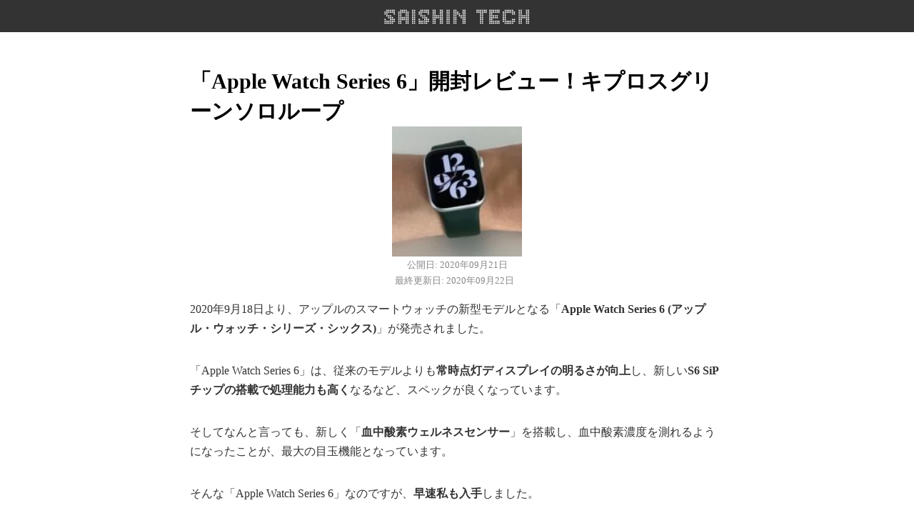

--- FILE ---
content_type: text/html; charset=UTF-8
request_url: https://www.saishintech.com/2020/09/apple-watch-series-6-opened-review-cyprus-green/
body_size: 19349
content:
<!DOCTYPE html><html
lang=ja amp data-amp-auto-lightbox-disable transformed="self;v=1" i-amphtml-layout i-amphtml-no-boilerplate><head><meta
charset="utf-8"><meta
name="viewport" content="width=device-width,minimum-scale=1"><link
rel=preconnect href=https://cdn.ampproject.org><style amp-runtime i-amphtml-version=012512221826001>html{overflow-x:hidden!important}html.i-amphtml-fie{height:100%!important;width:100%!important}html:not([amp4ads]),html:not([amp4ads]) body{height:auto!important}html:not([amp4ads]) body{margin:0!important}body{-webkit-text-size-adjust:100%;-moz-text-size-adjust:100%;-ms-text-size-adjust:100%;text-size-adjust:100%}html.i-amphtml-singledoc.i-amphtml-embedded{-ms-touch-action:pan-y pinch-zoom;touch-action:pan-y pinch-zoom}html.i-amphtml-fie>body,html.i-amphtml-singledoc>body{overflow:visible!important}html.i-amphtml-fie:not(.i-amphtml-inabox)>body,html.i-amphtml-singledoc:not(.i-amphtml-inabox)>body{position:relative!important}html.i-amphtml-ios-embed-legacy>body{overflow-x:hidden!important;overflow-y:auto!important;position:absolute!important}html.i-amphtml-ios-embed{overflow-y:auto!important;position:static}#i-amphtml-wrapper{overflow-x:hidden!important;overflow-y:auto!important;position:absolute!important;top:0!important;left:0!important;right:0!important;bottom:0!important;margin:0!important;display:block!important}html.i-amphtml-ios-embed.i-amphtml-ios-overscroll,html.i-amphtml-ios-embed.i-amphtml-ios-overscroll>#i-amphtml-wrapper{-webkit-overflow-scrolling:touch!important}#i-amphtml-wrapper>body{position:relative!important;border-top:1px solid transparent!important}#i-amphtml-wrapper+body{visibility:visible}#i-amphtml-wrapper+body .i-amphtml-lightbox-element,#i-amphtml-wrapper+body[i-amphtml-lightbox]{visibility:hidden}#i-amphtml-wrapper+body[i-amphtml-lightbox] .i-amphtml-lightbox-element{visibility:visible}#i-amphtml-wrapper.i-amphtml-scroll-disabled,.i-amphtml-scroll-disabled{overflow-x:hidden!important;overflow-y:hidden!important}amp-instagram{padding:54px
0px 0px!important;background-color:#fff}amp-iframe
iframe{box-sizing:border-box!important}[amp-access][amp-access-hide]{display:none}[subscriptions-dialog],body:not(.i-amphtml-subs-ready) [subscriptions-action],body:not(.i-amphtml-subs-ready) [subscriptions-section]{display:none!important}amp-experiment,amp-live-list>[update]{display:none}amp-list[resizable-children]>.i-amphtml-loading-container.amp-hidden{display:none!important}amp-list [fetch-error],amp-list[load-more] [load-more-button],amp-list[load-more] [load-more-end],amp-list[load-more] [load-more-failed],amp-list[load-more] [load-more-loading]{display:none}amp-list[diffable] div[role=list]{display:block}amp-story-page,amp-story[standalone]{min-height:1px!important;display:block!important;height:100%!important;margin:0!important;padding:0!important;overflow:hidden!important;width:100%!important}amp-story[standalone]{background-color:#000!important;position:relative!important}amp-story-page{background-color:#757575}amp-story .amp-active>div,amp-story .i-amphtml-loader-background{display:none!important}amp-story-page:not(:first-of-type):not([distance]):not([active]){transform:translateY(1000vh)!important}amp-autocomplete{position:relative!important;display:inline-block!important}amp-autocomplete>input,amp-autocomplete>textarea{padding:0.5rem;border:1px
solid rgba(0,0,0,.33)}.i-amphtml-autocomplete-results,amp-autocomplete>input,amp-autocomplete>textarea{font-size:1rem;line-height:1.5rem}[amp-fx^=fly-in]{visibility:hidden}amp-script[nodom],amp-script[sandboxed]{position:fixed!important;top:0!important;width:1px!important;height:1px!important;overflow:hidden!important;visibility:hidden}[hidden]{display:none!important}.i-amphtml-element{display:inline-block}.i-amphtml-blurry-placeholder{transition:opacity 0.3s cubic-bezier(0.0,0.0,0.2,1)!important;pointer-events:none}[layout=nodisplay]:not(.i-amphtml-element){display:none!important}.i-amphtml-layout-fixed,[layout=fixed][width][height]:not(.i-amphtml-layout-fixed){display:inline-block;position:relative}.i-amphtml-layout-responsive,[layout=responsive][width][height]:not(.i-amphtml-layout-responsive),[width][height][heights]:not([layout]):not(.i-amphtml-layout-responsive),[width][height][sizes]:not(img):not([layout]):not(.i-amphtml-layout-responsive){display:block;position:relative}.i-amphtml-layout-intrinsic,[layout=intrinsic][width][height]:not(.i-amphtml-layout-intrinsic){display:inline-block;position:relative;max-width:100%}.i-amphtml-layout-intrinsic .i-amphtml-sizer{max-width:100%}.i-amphtml-intrinsic-sizer{max-width:100%;display:block!important}.i-amphtml-layout-container,.i-amphtml-layout-fixed-height,[layout=container],[layout=fixed-height][height]:not(.i-amphtml-layout-fixed-height){display:block;position:relative}.i-amphtml-layout-fill,.i-amphtml-layout-fill.i-amphtml-notbuilt,[layout=fill]:not(.i-amphtml-layout-fill),body noscript>*{display:block;overflow:hidden!important;position:absolute;top:0;left:0;bottom:0;right:0}body noscript>*{position:absolute!important;width:100%;height:100%;z-index:2}body
noscript{display:inline!important}.i-amphtml-layout-flex-item,[layout=flex-item]:not(.i-amphtml-layout-flex-item){display:block;position:relative;-ms-flex:1 1 auto;flex:1 1 auto}.i-amphtml-layout-fluid{position:relative}.i-amphtml-layout-size-defined{overflow:hidden!important}.i-amphtml-layout-awaiting-size{position:absolute!important;top:auto!important;bottom:auto!important}i-amphtml-sizer{display:block!important}@supports (aspect-ratio:1/1){i-amphtml-sizer.i-amphtml-disable-ar{display:none!important}}.i-amphtml-blurry-placeholder,.i-amphtml-fill-content{display:block;height:0;max-height:100%;max-width:100%;min-height:100%;min-width:100%;width:0;margin:auto}.i-amphtml-layout-size-defined .i-amphtml-fill-content{position:absolute;top:0;left:0;bottom:0;right:0}.i-amphtml-replaced-content,.i-amphtml-screen-reader{padding:0!important;border:none!important}.i-amphtml-screen-reader{position:fixed!important;top:0px!important;left:0px!important;width:4px!important;height:4px!important;opacity:0!important;overflow:hidden!important;margin:0!important;display:block!important;visibility:visible!important}.i-amphtml-screen-reader~.i-amphtml-screen-reader{left:8px!important}.i-amphtml-screen-reader~.i-amphtml-screen-reader~.i-amphtml-screen-reader{left:12px!important}.i-amphtml-screen-reader~.i-amphtml-screen-reader~.i-amphtml-screen-reader~.i-amphtml-screen-reader{left:16px!important}.i-amphtml-unresolved{position:relative;overflow:hidden!important}.i-amphtml-select-disabled{-webkit-user-select:none!important;-ms-user-select:none!important;user-select:none!important}.i-amphtml-notbuilt,[layout]:not(.i-amphtml-element),[width][height][heights]:not([layout]):not(.i-amphtml-element),[width][height][sizes]:not(img):not([layout]):not(.i-amphtml-element){position:relative;overflow:hidden!important;color:transparent!important}.i-amphtml-notbuilt:not(.i-amphtml-layout-container)>*,[layout]:not([layout=container]):not(.i-amphtml-element)>*,[width][height][heights]:not([layout]):not(.i-amphtml-element)>*,[width][height][sizes]:not([layout]):not(.i-amphtml-element)>*{display:none}amp-img:not(.i-amphtml-element)[i-amphtml-ssr]>img.i-amphtml-fill-content{display:block}.i-amphtml-notbuilt:not(.i-amphtml-layout-container),[layout]:not([layout=container]):not(.i-amphtml-element),[width][height][heights]:not([layout]):not(.i-amphtml-element),[width][height][sizes]:not(img):not([layout]):not(.i-amphtml-element){color:transparent!important;line-height:0!important}.i-amphtml-ghost{visibility:hidden!important}.i-amphtml-element>[placeholder],[layout]:not(.i-amphtml-element)>[placeholder],[width][height][heights]:not([layout]):not(.i-amphtml-element)>[placeholder],[width][height][sizes]:not([layout]):not(.i-amphtml-element)>[placeholder]{display:block;line-height:normal}.i-amphtml-element>[placeholder].amp-hidden,.i-amphtml-element>[placeholder].hidden{visibility:hidden}.i-amphtml-element:not(.amp-notsupported)>[fallback],.i-amphtml-layout-container>[placeholder].amp-hidden,.i-amphtml-layout-container>[placeholder].hidden{display:none}.i-amphtml-layout-size-defined>[fallback],.i-amphtml-layout-size-defined>[placeholder]{position:absolute!important;top:0!important;left:0!important;right:0!important;bottom:0!important;z-index:1}amp-img[i-amphtml-ssr]:not(.i-amphtml-element)>[placeholder]{z-index:auto}.i-amphtml-notbuilt>[placeholder]{display:block!important}.i-amphtml-hidden-by-media-query{display:none!important}.i-amphtml-element-error{background:red!important;color:#fff!important;position:relative!important}.i-amphtml-element-error:before{content:attr(error-message)}i-amp-scroll-container,i-amphtml-scroll-container{position:absolute;top:0;left:0;right:0;bottom:0;display:block}i-amp-scroll-container.amp-active,i-amphtml-scroll-container.amp-active{overflow:auto;-webkit-overflow-scrolling:touch}.i-amphtml-loading-container{display:block!important;pointer-events:none;z-index:1}.i-amphtml-notbuilt>.i-amphtml-loading-container{display:block!important}.i-amphtml-loading-container.amp-hidden{visibility:hidden}.i-amphtml-element>[overflow]{cursor:pointer;position:relative;z-index:2;visibility:hidden;display:initial;line-height:normal}.i-amphtml-layout-size-defined>[overflow]{position:absolute}.i-amphtml-element>[overflow].amp-visible{visibility:visible}template{display:none!important}.amp-border-box,.amp-border-box *,.amp-border-box :after,.amp-border-box :before{box-sizing:border-box}amp-pixel{display:none!important}amp-analytics,amp-auto-ads,amp-story-auto-ads{position:fixed!important;top:0!important;width:1px!important;height:1px!important;overflow:hidden!important;visibility:hidden}amp-story{visibility:hidden!important}html.i-amphtml-fie>amp-analytics{position:initial!important}[visible-when-invalid]:not(.visible),form [submit-error],form [submit-success],form [submitting]{display:none}amp-accordion{display:block!important}@media (min-width:1px){:where(amp-accordion>section)>:first-child{margin:0;background-color:#efefef;padding-right:20px;border:1px
solid #dfdfdf}:where(amp-accordion>section)>:last-child{margin:0}}amp-accordion>section{float:none!important}amp-accordion>section>*{float:none!important;display:block!important;overflow:hidden!important;position:relative!important}amp-accordion,amp-accordion>section{margin:0}amp-accordion:not(.i-amphtml-built)>section>:last-child{display:none!important}amp-accordion:not(.i-amphtml-built)>section[expanded]>:last-child{display:block!important}</style><meta
name="google-adsense-account" content="ca-pub-5739576535996593"><meta
name="description" content="2020年9月18日より、アップルのスマートウォッチの新型モデルとなる「Apple Watch Series 6 (アップル・ウォッチ・シリーズ・シックス)」が発売されました。「Apple Watch Series 6」は、従来のモデルより…"><meta
name="keywords" content="Apple Watch"><meta
name="robots" content="max-image-preview:large"><meta
name="generator" content="WordPress 6.9"><meta
property="og:title" content="「Apple Watch Series 6」開封レビュー！キプロスグリーンソロループ"><meta
property="og:description" content="2020年9月18日より、アップルのスマートウォッチの新型モデルとなる「Apple Watch Series 6 (アップル・ウォッチ・シリーズ・シックス)」が発売されました。 「Apple Watc"><meta
property="og:type" content="article"><meta
property="og:url" content="https://www.saishintech.com/2020/09/apple-watch-series-6-opened-review-cyprus-green/"><meta
property="og:image" content="https://www.saishintech.com/wp-content/uploads/2020/09/C14E86F3-505C-4835-AC18-A27B00BFA9A4.jpeg"><meta
property="og:site_name" content="最新テックガジェットWeb"><meta
name="twitter:card" content="summary_large_image"><meta
property="og:locale" content="ja_JP"><meta
name="generator" content="AMP Plugin v2.5.5; mode=standard"><meta
name="msapplication-TileImage" content="https://www.saishintech.com/wp-content/uploads/2023/11/cropped-IMG_1593-270x270.png"><meta
name="google-site-verification" content="E7ERSt9zyK9GtMaAbMho2ZLA2pHjgJAa8yqN2HvkKrE"><script async src=https://cdn.ampproject.org/v0.mjs type=module crossorigin=anonymous></script><script async nomodule src=https://cdn.ampproject.org/v0.js crossorigin=anonymous></script><script src=https://cdn.ampproject.org/v0/amp-ad-0.1.mjs async custom-element=amp-ad type=module crossorigin=anonymous></script><script async nomodule src=https://cdn.ampproject.org/v0/amp-ad-0.1.js crossorigin=anonymous custom-element=amp-ad></script><script src=https://cdn.ampproject.org/v0/amp-analytics-0.1.mjs async custom-element=amp-analytics type=module crossorigin=anonymous></script><script async nomodule src=https://cdn.ampproject.org/v0/amp-analytics-0.1.js crossorigin=anonymous custom-element=amp-analytics></script><script async custom-element=amp-auto-ads src=https://cdn.ampproject.org/v0/amp-auto-ads-0.1.mjs type=module crossorigin=anonymous></script><script async nomodule src=https://cdn.ampproject.org/v0/amp-auto-ads-0.1.js crossorigin=anonymous custom-element=amp-auto-ads></script><script src=https://cdn.ampproject.org/v0/amp-youtube-0.1.mjs async custom-element=amp-youtube type=module crossorigin=anonymous></script><script async nomodule src=https://cdn.ampproject.org/v0/amp-youtube-0.1.js crossorigin=anonymous custom-element=amp-youtube></script><link
rel=icon href=https://www.saishintech.com/wp-content/uploads/2023/11/cropped-IMG_1593-32x32.png sizes=32x32><link
rel=icon href=https://www.saishintech.com/wp-content/uploads/2023/11/cropped-IMG_1593-192x192.png sizes=192x192><style amp-custom>/*<![CDATA[*/html,body,div,span,h1,h2,h3,p,amp-img,b,i,ul,li,article,figure,footer,header,nav,time,amp-youtube{font-size:100%;margin:0;padding:0;vertical-align:baseline;border:0;outline:0;background:transparent}body{line-height:1}article,figure,footer,header,nav{display:block}nav
ul{list-style:none}a{font-size:100%;margin:0;padding:0;vertical-align:baseline;background:transparent}html{font-size:16px}body{font-family:"Shift","sans-serif","メイリオ","Meiryo","ヒラギノ角ゴ Pro","Hiragino Kaku Gothic Pro","Noto Sans Japanese","ＭＳ Ｐゴシック","MS PGothic";line-height:1.4;margin:0;padding:0;color:#333}.single{background-color:white}h1,h2,h3{font-weight:bold;color:#000}amp-img{max-width:100%;height:auto}.wp-block-image{margin:0
0 1em}.wp-block-embed{margin:0
0 1em}header{background-color:#333}.header-inner{background-color:#333;height:45px}.header-inner,.container,.footer-inner{box-sizing:border-box;max-width:1068px;margin-right:auto;margin-left:auto;position:relative}.container{padding-top:3rem;padding-left:3rem;padding-right:3rem;padding-bottom:1rem}.footer-inner{padding-left:3rem;padding-right:3rem;padding-bottom:1.5rem;padding-top:1.5rem}.contents{width:100%}@media (max-width: 1068px){.header-inner,.container{max-width:748px}.container{padding-top:2rem;padding-left:2rem;padding-right:2rem;padding-bottom:1rem}.footer-inner{padding-left:1.5rem;padding-right:1.5rem;padding-bottom:1.5rem}}@media (max-width: 748px){.header-inner,.container{max-width:480px}.container{padding-top:1rem;padding-left:1rem;padding-right:1rem;padding-bottom:1rem}.footer-inner{padding-left:1rem;padding-right:1rem;padding-bottom:1.5rem}}.site-title-wrap{text-align:center}.site-title-wrap a amp-img{position:relative;text-align:center;width:auto;height:40px;top:2.5px}.site-title-wrap a amp-img:hover{opacity:.6}.footer{background-color:#eee}.footer-nav,.copyright{text-align:left}.footer-nav li:not(:nth-child(1)):before{content:"|";color:#999;margin-right:.5rem}.footer-nav
li{font-size:12px;display:inline-block;margin-right:.25rem}.footer-nav li
a{text-decoration:none;color:#666}.footer-nav li a:hover{opacity:.6}.copyright
p{font-size:12px;color:#999;padding-top:.5rem;border-top:1px solid #999}.article-date{font-size:.7rem}.article-content{margin-bottom:2rem;box-sizing:border-box;max-width:748px;margin-right:auto;margin-left:auto;position:relative}.article-content{margin-bottom:.5rem}.article-info{margin-bottom:1rem}.article-content .article-info .article-date{font-size:.8rem;margin-right:.5rem;color:#888}.article-info{text-align:center}.article-content p,.article-content b,.article-content
ul{font-size:1rem;line-height:1.7}.article-content p,.article-content
ul{margin-bottom:2rem}.article-content amp-img{margin-bottom:.1rem}.article-content
h1{font-size:1.9rem}.article-content
h2{font-size:1.7rem;margin:3rem 0 2rem}.article-content
h3{font-size:1.5rem;margin:2.5rem 0 1.8rem}.article-content{margin-bottom:1rem}.article-content .article-img amp-img{display:block;margin:0
auto;padding:1rem;width:30%;height:auto}.article-content
ul{margin-left:2rem;list-style:disc}.article-content
figure{max-width:100%}@media (max-width: 748px){.article-content
h1{font-size:1.5rem}.article-content
h2{font-size:1.4rem}.article-content
h3{font-size:1.3rem}.article-content .article-img amp-img{padding:1rem;width:50%;height:auto}}ul.related-post{width:100%;overflow:hidden;margin:0
auto;height:100%}ul.related-post
li{float:left;width:100%;display:block;margin-right:0%;margin-bottom:.5rem;list-style-type:none;height:75px}ul.related-post li
p.title{line-height:1.8;font-size:1.2rem;margin-left:5rem}ul.related-post li amp-img{width:75px;float:left}ul.related-post li:hover{background-color:#ddd}ul.related-post li
a{display:block;text-decoration:none;color:#333}#post-syokai{border-left:10px solid #999;padding:1px
9px;margin:5px
0 16px 0;font-size:1.5rem;margin-left:5px}@media (max-width: 748px){#post-syokai{font-size:1.3rem}ul.related-post li
p.title{line-height:1.6;font-size:1rem}}amp-img:is([sizes=auto i],[sizes^="auto," i]){contain-intrinsic-size:3000px 1500px}amp-img.amp-wp-enforced-sizes{object-fit:contain}amp-img img,amp-img
noscript{image-rendering:inherit;object-fit:inherit;object-position:inherit}:root{--wp-block-synced-color:#7a00df;--wp-block-synced-color--rgb:122,0,223;--wp-bound-block-color:var(--wp-block-synced-color);--wp-editor-canvas-background:#ddd;--wp-admin-theme-color:#007cba;--wp-admin-theme-color--rgb:0,124,186;--wp-admin-theme-color-darker-10:#006ba1;--wp-admin-theme-color-darker-10--rgb:0,107,160.5;--wp-admin-theme-color-darker-20:#005a87;--wp-admin-theme-color-darker-20--rgb:0,90,135;--wp-admin-border-width-focus:2px}@media (min-resolution:192dpi){:root{--wp-admin-border-width-focus:1.5px}}:root{--wp--preset--font-size--normal:16px;--wp--preset--font-size--huge:42px}html :where(.has-border-color){border-style:solid}html :where([data-amp-original-style*=border-top-color]){border-top-style:solid}html :where([data-amp-original-style*=border-right-color]){border-right-style:solid}html :where([data-amp-original-style*=border-bottom-color]){border-bottom-style:solid}html :where([data-amp-original-style*=border-left-color]){border-left-style:solid}html :where([data-amp-original-style*=border-width]){border-style:solid}html :where([data-amp-original-style*=border-top-width]){border-top-style:solid}html :where([data-amp-original-style*=border-right-width]){border-right-style:solid}html :where([data-amp-original-style*=border-bottom-width]){border-bottom-style:solid}html :where([data-amp-original-style*=border-left-width]){border-left-style:solid}html :where(amp-img[class*=wp-image-]),html :where(amp-anim[class*=wp-image-]){height:auto;max-width:100%}:where(figure){margin:0
0 1em}html :where(.is-position-sticky){--wp-admin--admin-bar--position-offset:var(--wp-admin--admin-bar--height,0px)}@media screen and (max-width:600px){html:where(.is-position-sticky){--wp-admin--admin-bar--position-offset:0px}}.wp-block-image>a,.wp-block-image>figure>a{display:inline-block}.wp-block-image amp-img{box-sizing:border-box;height:auto;max-width:100%;vertical-align:bottom}.wp-block-image[data-amp-original-style*=border-radius] amp-img,.wp-block-image[data-amp-original-style*=border-radius]>a{border-radius:inherit}.wp-block-image :where(figcaption){margin-bottom:1em;margin-top:.5em}.wp-block-image
figure{margin:0}@keyframes show-content-image{0%{visibility:hidden}99%{visibility:hidden}to{visibility:visible}}@keyframes turn-on-visibility{0%{opacity:0}to{opacity:1}}@keyframes turn-off-visibility{0%{opacity:1;visibility:visible}99%{opacity:0;visibility:visible}to{opacity:0;visibility:hidden}}@keyframes lightbox-zoom-in{0%{transform:translate(calc(( -100vw + var(--wp--lightbox-scrollbar-width) ) / 2 + var(--wp--lightbox-initial-left-position)),calc(-50vh + var(--wp--lightbox-initial-top-position))) scale(var(--wp--lightbox-scale))}to{transform:translate(-50%,-50%) scale(1)}}@keyframes lightbox-zoom-out{0%{transform:translate(-50%,-50%) scale(1);visibility:visible}99%{visibility:visible}to{transform:translate(calc(( -100vw + var(--wp--lightbox-scrollbar-width) ) / 2 + var(--wp--lightbox-initial-left-position)),calc(-50vh + var(--wp--lightbox-initial-top-position))) scale(var(--wp--lightbox-scale));visibility:hidden}}:root :where(p.has-background){padding:1.25em 2.375em}:where(p.has-text-color:not(.has-link-color)) a{color:inherit}:root{--wp--preset--aspect-ratio--square:1;--wp--preset--aspect-ratio--4-3:4/3;--wp--preset--aspect-ratio--3-4:3/4;--wp--preset--aspect-ratio--3-2:3/2;--wp--preset--aspect-ratio--2-3:2/3;--wp--preset--aspect-ratio--16-9:16/9;--wp--preset--aspect-ratio--9-16:9/16;--wp--preset--color--black:#000;--wp--preset--color--cyan-bluish-gray:#abb8c3;--wp--preset--color--white:#fff;--wp--preset--color--pale-pink:#f78da7;--wp--preset--color--vivid-red:#cf2e2e;--wp--preset--color--luminous-vivid-orange:#ff6900;--wp--preset--color--luminous-vivid-amber:#fcb900;--wp--preset--color--light-green-cyan:#7bdcb5;--wp--preset--color--vivid-green-cyan:#00d084;--wp--preset--color--pale-cyan-blue:#8ed1fc;--wp--preset--color--vivid-cyan-blue:#0693e3;--wp--preset--color--vivid-purple:#9b51e0;--wp--preset--gradient--vivid-cyan-blue-to-vivid-purple:linear-gradient(135deg,#0693e3 0%,#9b51e0 100%);--wp--preset--gradient--light-green-cyan-to-vivid-green-cyan:linear-gradient(135deg,#7adcb4 0%,#00d082 100%);--wp--preset--gradient--luminous-vivid-amber-to-luminous-vivid-orange:linear-gradient(135deg,#fcb900 0%,#ff6900 100%);--wp--preset--gradient--luminous-vivid-orange-to-vivid-red:linear-gradient(135deg,#ff6900 0%,#cf2e2e 100%);--wp--preset--gradient--very-light-gray-to-cyan-bluish-gray:linear-gradient(135deg,#eee 0%,#a9b8c3 100%);--wp--preset--gradient--cool-to-warm-spectrum:linear-gradient(135deg,#4aeadc 0%,#9778d1 20%,#cf2aba 40%,#ee2c82 60%,#fb6962 80%,#fef84c 100%);--wp--preset--gradient--blush-light-purple:linear-gradient(135deg,#ffceec 0%,#9896f0 100%);--wp--preset--gradient--blush-bordeaux:linear-gradient(135deg,#fecda5 0%,#fe2d2d 50%,#6b003e 100%);--wp--preset--gradient--luminous-dusk:linear-gradient(135deg,#ffcb70 0%,#c751c0 50%,#4158d0 100%);--wp--preset--gradient--pale-ocean:linear-gradient(135deg,#fff5cb 0%,#b6e3d4 50%,#33a7b5 100%);--wp--preset--gradient--electric-grass:linear-gradient(135deg,#caf880 0%,#71ce7e 100%);--wp--preset--gradient--midnight:linear-gradient(135deg,#020381 0%,#2874fc 100%);--wp--preset--font-size--small:13px;--wp--preset--font-size--medium:20px;--wp--preset--font-size--large:36px;--wp--preset--font-size--x-large:42px;--wp--preset--spacing--20:.44rem;--wp--preset--spacing--30:.67rem;--wp--preset--spacing--40:1rem;--wp--preset--spacing--50:1.5rem;--wp--preset--spacing--60:2.25rem;--wp--preset--spacing--70:3.38rem;--wp--preset--spacing--80:5.06rem;--wp--preset--shadow--natural:6px 6px 9px rgba(0,0,0,.2);--wp--preset--shadow--deep:12px 12px 50px rgba(0,0,0,.4);--wp--preset--shadow--sharp:6px 6px 0px rgba(0,0,0,.2);--wp--preset--shadow--outlined:6px 6px 0px -3px #fff,6px 6px #000;--wp--preset--shadow--crisp:6px 6px 0px #000}:where(.is-layout-flex){gap:.5em}:where(.is-layout-grid){gap:.5em}:where(.wp-block-columns.is-layout-flex){gap:2em}:where(.wp-block-columns.is-layout-grid){gap:2em}:where(.wp-block-post-template.is-layout-flex){gap:1.25em}:where(.wp-block-post-template.is-layout-grid){gap:1.25em}div.yyi-rinker-contents{margin:2em
0;padding:0;border:solid 1px #dbdbdb;background-color:#fff;box-shadow:2px 3px 8px -5px rgba(0,0,0,.25);position:relative;overflow:visible}div.yyi-rinker-contents
a{border:none}div.yyi-rinker-contents div.yyi-rinker-box{display:flex;display:-ms-flexbox;display:-webkit-box;display:-webkit-flex;box-sizing:border-box;padding:12px}div.yyi-rinker-contents div.yyi-rinker-image{padding:0;display:flex;vertical-align:middle;justify-content:center;align-items:center}.yyi-rinker-img-m .yyi-rinker-image{width:175px;min-width:175px}div.yyi-rinker-contents div.yyi-rinker-info{width:calc(100% - 175px)}div.yyi-rinker-contents div.yyi-rinker-title
a{color:#333;text-decoration:none}div.yyi-rinker-contents div.yyi-rinker-title
p{margin:5px}div.yyi-rinker-contents div.yyi-rinker-detail{font-size:.8em;color:#999;padding-left:15px}div.yyi-rinker-contents div.yyi-rinker-detail
a{text-decoration:underline}div.yyi-rinker-contents div.yyi-rinker-detail .price-box{color:#aaa}div.yyi-rinker-contents ul.yyi-rinker-links{border:none;list-style-type:none;display:inline-flex;display:-ms-inline-flexbox;display:-webkit-inline-flex;-ms-flex-wrap:wrap;flex-wrap:wrap;margin:10px
auto;padding:0;width:100%}div.yyi-rinker-contents ul.yyi-rinker-links
li{content:"";position:static;margin:2px
5px;padding:0;border-radius:2px;border:none;box-shadow:0 6px 12px -5px rgba(0,0,0,.3);-ms-flex:0 0 auto}div.yyi-rinker-contents ul.yyi-rinker-links li:before{content:"";position:static}div.yyi-rinker-contents ul.yyi-rinker-links li:hover{box-shadow:0 5px 8px -5px rgba(0,0,0,.3)}div.yyi-rinker-contents ul.yyi-rinker-links
li.amazonlink{background:#f6a306}div.yyi-rinker-contents ul.yyi-rinker-links li
a{position:relative;display:block;color:#fff;font-weight:bold;text-decoration:none;font-size:.9em;height:30px;line-height:30px;padding:0
18px}div.yyi-rinker-contents ul.yyi-rinker-links li a:hover{border:none;opacity:.7}div.yyi-rinker-contents ul.yyi-rinker-links li a:before{position:absolute;margin:auto;top:0;left:0;right:0;bottom:0;color:white;text-align:center;border:none}div.yyi-rinker-contents ul.yyi-rinker-links
li.amazonlink{order:20}div.yyi-rinker-contents ul.yyi-rinker-links li.amazonlink a:before{content:""}div.yyi-rinker-contents ul.yyi-rinker-links amp-img,div.yyi-rinker-contents div.yyi-rinker-title amp-img,div.yyi-rinker-contents div.yyi-rinker-image a+amp-img{display:none}div.yyi-rinker-detail .credit-box{font-size:75%}ul.yyi-rinker-links li::before{background-color:transparent}@media all and (max-width: 420px) and (min-width: 321px){body div.yyi-rinker-contents ul.yyi-rinker-links li
a{padding:0
0 0 15px}div.yyi-rinker-contents ul.yyi-rinker-links{-webkit-flex-flow:column;flex-direction:column}.yyi-rinker-img-m .yyi-rinker-image{width:125px;min-width:125px}div.yyi-rinker-contents div.yyi-rinker-info{width:calc(100% - 125px)}}@media all and (max-width: 320px){div.yyi-rinker-contents ul.yyi-rinker-links li
a{padding:0
0 0 7px}div.yyi-rinker-contents ul.yyi-rinker-links{-webkit-flex-flow:column;flex-direction:column}.yyi-rinker-img-m .yyi-rinker-image{width:100px;min-width:100px}div.yyi-rinker-contents div.yyi-rinker-info{width:calc(100% - 100px)}}body div.yyi-rinker-contents ul.yyi-rinker-links
li{list-style:none}body div.yyi-rinker-contents ul.yyi-rinker-links li:before{position:absolute}div.yyi-rinker-contents
p{padding:0}div.yyi-rinker-contents amp-img{margin-bottom:0}.yyi-rinker-contents .yyi-rinker-info{padding-left:10px}div.yyi-rinker-contents div.yyi-rinker-image{flex-direction:column;align-items:center}.yarpp-related{margin-bottom:1em;margin-top:1em}.yarpp-related
a{font-weight:700;text-decoration:none}.yarpp-related
h3{font-size:125%;font-weight:700;margin:0;padding:0
0 5px;text-transform:capitalize}.amp-wp-3e0512b:not(#_#_#_#_#_){border:none}/*]]>*/</style><link
rel=alternate type=application/rss+xml title="最新テックガジェットWeb » フィード" href=https://www.saishintech.com/feed/ ><link
rel=alternate type=application/rss+xml title="最新テックガジェットWeb » コメントフィード" href=https://www.saishintech.com/comments/feed/ ><link
rel=alternate title="oEmbed (JSON)" type=application/json+oembed href="https://www.saishintech.com/wp-json/oembed/1.0/embed?url=https%3A%2F%2Fwww.saishintech.com%2F2020%2F09%2Fapple-watch-series-6-opened-review-cyprus-green%2F"><link
rel=alternate title="oEmbed (XML)" type=text/xml+oembed href="https://www.saishintech.com/wp-json/oembed/1.0/embed?url=https%3A%2F%2Fwww.saishintech.com%2F2020%2F09%2Fapple-watch-series-6-opened-review-cyprus-green%2F&amp;format=xml"><link
rel=https://api.w.org/ href=https://www.saishintech.com/wp-json/ ><link
rel=alternate title=JSON type=application/json href=https://www.saishintech.com/wp-json/wp/v2/posts/131902><link
rel=EditURI type=application/rsd+xml title=RSD href=https://www.saishintech.com/xmlrpc.php?rsd><link
rel=canonical href=https://www.saishintech.com/2020/09/apple-watch-series-6-opened-review-cyprus-green/ ><link
rel=shortlink href="https://www.saishintech.com/?p=131902"><script type=application/ld+json>{"@context":"https://schema.org/","@type":"BlogPosting","mainEntityOfPage":{"@type":"WebPage","@id":"https://www.saishintech.com/2020/09/apple-watch-series-6-opened-review-cyprus-green/"},"url":"https://www.saishintech.com/2020/09/apple-watch-series-6-opened-review-cyprus-green/","headline":"「Apple Watch Series 6」開封レビュー！キプロスグリーンソロループ","datePublished":"2020-09-21T15:09:02+09:00","dateModified":"2020-09-22T09:54:52+09:00","publisher":{"@type":"Organization","@id":"https://www.saishintech.com/#organization","name":"アーリーテックス","logo":{"@type":"ImageObject","url":"https://www.earlyteches.com/wp-content/uploads/2019/10/71f31d9a0ab449e6848ef694fcff790a.jpg","width":600,"height":60}},"image":{"@type":"ImageObject","url":"https://www.saishintech.com/wp-content/uploads/2020/09/C14E86F3-505C-4835-AC18-A27B00BFA9A4.jpeg","width":1200,"height":1200},"articleSection":"ウェアラブル","keywords":"Apple Watch","description":"2020年9月18日より、アップルのスマートウォッチの新型モデルとなる「Apple Watch S","author":{"@type":"Person","name":"kazuma","url":"https://www.saishintech.com/author/kazuma/","image":{"@type":"ImageObject","url":"https://secure.gravatar.com/avatar/fd1ffd62fbdcd707890fd6ebb4469ad61783b30542e4491e3a5b52e482e3a93b?s=96\u0026d=mm\u0026r=g","height":96,"width":96}}}</script><link
rel=apple-touch-icon href=https://www.saishintech.com/wp-content/uploads/2023/11/cropped-IMG_1593-180x180.png><title>「Apple Watch Series 6」開封レビュー！キプロスグリーンソロループ | 最新テックガジェットWeb</title></head><body
class="wp-singular post-template-default single single-post postid-131902 single-format-standard wp-theme-saisoku"><amp-analytics
type=googleanalytics config=https://amp.analytics-debugger.com/ga4.json data-credentials=include class="i-amphtml-layout-fixed i-amphtml-layout-size-defined" style=width:1px;height:1px i-amphtml-layout=fixed> <script type=application/json>{"vars":{"GA4_MEASUREMENT_ID":"G-6THM4VPEJV","GA4_ENDPOINT_HOSTNAME":"www.google-analytics.com","DEFAULT_PAGEVIEW_ENABLED":true,"GOOGLE_CONSENT_ENABLED":false,"WEBVITALS_TRACKING":false,"PERFORMANCE_TIMING_TRACKING":false,"SEND_DOUBLECLICK_BEACON":false}}</script> </amp-analytics><amp-auto-ads
type=adsense data-ad-client=ca-pub-5739576535996593 class=i-amphtml-layout-container i-amphtml-layout=container>
</amp-auto-ads><header><div
class=header-inner><div
class=site-title-wrap><a
href=https://www.saishintech.com data-wpel-link=internal rel="noopener noreferrer">
<amp-img
src=https://www.saishintech.com/wp-content/themes/saisoku/images/title05.png width=638 height=120 class="amp-wp-enforced-sizes i-amphtml-layout-intrinsic i-amphtml-layout-size-defined" layout=intrinsic i-amphtml-layout=intrinsic><i-amphtml-sizer
slot=i-amphtml-svc class=i-amphtml-sizer><img
alt aria-hidden=true class=i-amphtml-intrinsic-sizer role=presentation src="[data-uri]"></i-amphtml-sizer><noscript><img
src=https://www.saishintech.com/wp-content/themes/saisoku/images/title05.png width=638 height=120></noscript></amp-img>
</a></div></div></header><div
class=container><div
class=contents><article
class="article-content post-131902 post type-post status-publish format-standard has-post-thumbnail hentry category-wearable tag-apple-watch"><h1>「Apple Watch Series 6」開封レビュー！キプロスグリーンソロループ</h1><div
class=article-img>
<amp-img
width=150 height=150 src=https://www.saishintech.com/wp-content/uploads/2020/09/C14E86F3-505C-4835-AC18-A27B00BFA9A4-150x150.jpeg class="attachment-thumbnail size-thumbnail wp-post-image amp-wp-enforced-sizes i-amphtml-layout-intrinsic i-amphtml-layout-size-defined" alt srcset="https://www.saishintech.com/wp-content/uploads/2020/09/C14E86F3-505C-4835-AC18-A27B00BFA9A4-150x150.jpeg 150w, https://www.saishintech.com/wp-content/uploads/2020/09/C14E86F3-505C-4835-AC18-A27B00BFA9A4-300x300.jpeg 300w, https://www.saishintech.com/wp-content/uploads/2020/09/C14E86F3-505C-4835-AC18-A27B00BFA9A4-1024x1024.jpeg 1024w, https://www.saishintech.com/wp-content/uploads/2020/09/C14E86F3-505C-4835-AC18-A27B00BFA9A4-768x768.jpeg 768w, https://www.saishintech.com/wp-content/uploads/2020/09/C14E86F3-505C-4835-AC18-A27B00BFA9A4.jpeg 1200w" sizes="(max-width: 150px) 100vw, 150px" data-hero-candidate layout=intrinsic disable-inline-width i-amphtml-layout=intrinsic><i-amphtml-sizer
slot=i-amphtml-svc class=i-amphtml-sizer><img
alt aria-hidden=true class=i-amphtml-intrinsic-sizer role=presentation src="[data-uri]"></i-amphtml-sizer><noscript><img
width=150 height=150 src=https://www.saishintech.com/wp-content/uploads/2020/09/C14E86F3-505C-4835-AC18-A27B00BFA9A4-150x150.jpeg alt decoding=async srcset="https://www.saishintech.com/wp-content/uploads/2020/09/C14E86F3-505C-4835-AC18-A27B00BFA9A4-150x150.jpeg 150w, https://www.saishintech.com/wp-content/uploads/2020/09/C14E86F3-505C-4835-AC18-A27B00BFA9A4-300x300.jpeg 300w, https://www.saishintech.com/wp-content/uploads/2020/09/C14E86F3-505C-4835-AC18-A27B00BFA9A4-1024x1024.jpeg 1024w, https://www.saishintech.com/wp-content/uploads/2020/09/C14E86F3-505C-4835-AC18-A27B00BFA9A4-768x768.jpeg 768w, https://www.saishintech.com/wp-content/uploads/2020/09/C14E86F3-505C-4835-AC18-A27B00BFA9A4.jpeg 1200w" sizes="(max-width: 150px) 100vw, 150px"></noscript></amp-img></div><div
class=article-info>
<span
class=article-date>
<i
class="far fa-clock"></i>
<time>
公開日: 2020年09月21日<br>
最終更新日: 2020年09月22日 </time>
</span></div><p>2020年9月18日より、アップルのスマートウォッチの新型モデルとなる「<b>Apple Watch Series 6 (アップル・ウォッチ・シリーズ・シックス)</b>」が発売されました。</p><p>「Apple Watch Series 6」は、従来のモデルよりも<b>常時点灯ディスプレイの明るさが向上</b>し、新しい<b>S6 SiPチップの搭載で処理能力も高く</b>なるなど、スペックが良くなっています。</p><p>そしてなんと言っても、新しく「<b>血中酸素ウェルネスセンサー</b>」を搭載し、血中酸素濃度を測れるようになったことが、最大の目玉機能となっています。</p><p>そんな「Apple Watch Series 6」なのですが、<b>早速私も入手</b>しました。</p><p>今回私が購入したモデルは、「<b>Apple Watch Series 6 GPSモデル 44mm シルバー アルミニウムケースとキプロスグリーンソロループ</b>」となります。</p><p>そんなわけで今回は、<b>「Apple Watch Series 6」の開封レビュー</b>について見ていきましょう。</p><amp-ad
width=100vw height=320 type=adsense data-ad-client=ca-pub-5739576535996593 data-ad-slot=2793121437 data-auto-format=rspv data-full-width class="i-amphtml-layout-fixed i-amphtml-layout-size-defined" style=width:100vw;height:320px i-amphtml-layout=fixed><div
overflow></div>
</amp-ad><h2 class="wp-block-heading">「Apple Watch Series 6」開封レビュー</h2><h3 class="wp-block-heading">「Apple Watch Series 6」の開封</h3><figure
class="wp-block-image size-large"><amp-img
width=1024 height=576 src=https://www.earlyteches.com/wp-content/uploads/2020/09/218D6A01-DC45-4210-AEF5-7682146F4473-1024x576.jpeg alt class="wp-image-132067 amp-wp-enforced-sizes i-amphtml-layout-intrinsic i-amphtml-layout-size-defined" srcset="https://www.saishintech.com/wp-content/uploads/2020/09/218D6A01-DC45-4210-AEF5-7682146F4473-1024x576.jpeg 1024w, https://www.saishintech.com/wp-content/uploads/2020/09/218D6A01-DC45-4210-AEF5-7682146F4473-300x169.jpeg 300w, https://www.saishintech.com/wp-content/uploads/2020/09/218D6A01-DC45-4210-AEF5-7682146F4473-768x432.jpeg 768w, https://www.saishintech.com/wp-content/uploads/2020/09/218D6A01-DC45-4210-AEF5-7682146F4473-1536x864.jpeg 1536w, https://www.saishintech.com/wp-content/uploads/2020/09/218D6A01-DC45-4210-AEF5-7682146F4473.jpeg 1920w" sizes="(max-width: 1024px) 100vw, 1024px" layout=intrinsic disable-inline-width data-hero i-amphtml-ssr i-amphtml-layout=intrinsic><i-amphtml-sizer
slot=i-amphtml-svc class=i-amphtml-sizer><img
alt aria-hidden=true class=i-amphtml-intrinsic-sizer role=presentation src=[data-uri]></i-amphtml-sizer><img
class="i-amphtml-fill-content i-amphtml-replaced-content" decoding=async fetchpriority=high alt src=https://www.earlyteches.com/wp-content/uploads/2020/09/218D6A01-DC45-4210-AEF5-7682146F4473-1024x576.jpeg srcset="https://www.saishintech.com/wp-content/uploads/2020/09/218D6A01-DC45-4210-AEF5-7682146F4473-1024x576.jpeg 1024w, https://www.saishintech.com/wp-content/uploads/2020/09/218D6A01-DC45-4210-AEF5-7682146F4473-300x169.jpeg 300w, https://www.saishintech.com/wp-content/uploads/2020/09/218D6A01-DC45-4210-AEF5-7682146F4473-768x432.jpeg 768w, https://www.saishintech.com/wp-content/uploads/2020/09/218D6A01-DC45-4210-AEF5-7682146F4473-1536x864.jpeg 1536w, https://www.saishintech.com/wp-content/uploads/2020/09/218D6A01-DC45-4210-AEF5-7682146F4473.jpeg 1920w" sizes="(max-width: 1024px) 100vw, 1024px"></amp-img></figure><p>▲では早速、<b>「Apple Watch Series 6」を開封</b>していきます。</p><p>まず、<b>箱の外観</b>ですが、<b>白色で横に長いシンプルできれいな箱</b>となっています。</p><p>これは私が以前に購入した<b>「Apple Watch Series 4」とほとんど同じ</b>で、大きな変更点はないようです。</p><figure
class="wp-block-image size-large"><amp-img
width=1024 height=576 src=https://www.earlyteches.com/wp-content/uploads/2020/09/1AE90343-BDBA-4639-8539-DE8118C25739-1024x576.jpeg alt class="wp-image-132195 amp-wp-enforced-sizes i-amphtml-layout-intrinsic i-amphtml-layout-size-defined" srcset="https://www.saishintech.com/wp-content/uploads/2020/09/1AE90343-BDBA-4639-8539-DE8118C25739-1024x576.jpeg 1024w, https://www.saishintech.com/wp-content/uploads/2020/09/1AE90343-BDBA-4639-8539-DE8118C25739-300x169.jpeg 300w, https://www.saishintech.com/wp-content/uploads/2020/09/1AE90343-BDBA-4639-8539-DE8118C25739-768x432.jpeg 768w, https://www.saishintech.com/wp-content/uploads/2020/09/1AE90343-BDBA-4639-8539-DE8118C25739-1536x864.jpeg 1536w, https://www.saishintech.com/wp-content/uploads/2020/09/1AE90343-BDBA-4639-8539-DE8118C25739.jpeg 1920w" sizes="(max-width: 1024px) 100vw, 1024px" layout=intrinsic disable-inline-width i-amphtml-layout=intrinsic><i-amphtml-sizer
slot=i-amphtml-svc class=i-amphtml-sizer><img
alt aria-hidden=true class=i-amphtml-intrinsic-sizer role=presentation src=[data-uri]></i-amphtml-sizer><noscript><img
decoding=async width=1024 height=576 src=https://www.earlyteches.com/wp-content/uploads/2020/09/1AE90343-BDBA-4639-8539-DE8118C25739-1024x576.jpeg alt srcset="https://www.saishintech.com/wp-content/uploads/2020/09/1AE90343-BDBA-4639-8539-DE8118C25739-1024x576.jpeg 1024w, https://www.saishintech.com/wp-content/uploads/2020/09/1AE90343-BDBA-4639-8539-DE8118C25739-300x169.jpeg 300w, https://www.saishintech.com/wp-content/uploads/2020/09/1AE90343-BDBA-4639-8539-DE8118C25739-768x432.jpeg 768w, https://www.saishintech.com/wp-content/uploads/2020/09/1AE90343-BDBA-4639-8539-DE8118C25739-1536x864.jpeg 1536w, https://www.saishintech.com/wp-content/uploads/2020/09/1AE90343-BDBA-4639-8539-DE8118C25739.jpeg 1920w" sizes="(max-width: 1024px) 100vw, 1024px"></noscript></amp-img></figure><p>▲そう思ったのですが、実際に比べてみると「Series 4」よりも<b>「Series 6」の方が箱が薄くなっていました</b>。</p><figure
class="wp-block-image size-large"><amp-img
width=1024 height=576 src=https://www.earlyteches.com/wp-content/uploads/2020/09/BC337F5A-91CC-40EA-AD93-C073AC2C04FC-1024x576.jpeg alt class="wp-image-132081 amp-wp-enforced-sizes i-amphtml-layout-intrinsic i-amphtml-layout-size-defined" srcset="https://www.saishintech.com/wp-content/uploads/2020/09/BC337F5A-91CC-40EA-AD93-C073AC2C04FC-1024x576.jpeg 1024w, https://www.saishintech.com/wp-content/uploads/2020/09/BC337F5A-91CC-40EA-AD93-C073AC2C04FC-300x169.jpeg 300w, https://www.saishintech.com/wp-content/uploads/2020/09/BC337F5A-91CC-40EA-AD93-C073AC2C04FC-768x432.jpeg 768w, https://www.saishintech.com/wp-content/uploads/2020/09/BC337F5A-91CC-40EA-AD93-C073AC2C04FC-1536x864.jpeg 1536w, https://www.saishintech.com/wp-content/uploads/2020/09/BC337F5A-91CC-40EA-AD93-C073AC2C04FC.jpeg 1920w" sizes="auto, (max-width: 1024px) 100vw, 1024px" layout=intrinsic disable-inline-width i-amphtml-layout=intrinsic><i-amphtml-sizer
slot=i-amphtml-svc class=i-amphtml-sizer><img
alt aria-hidden=true class=i-amphtml-intrinsic-sizer role=presentation src=[data-uri]></i-amphtml-sizer><noscript><img
loading=lazy decoding=async width=1024 height=576 src=https://www.earlyteches.com/wp-content/uploads/2020/09/BC337F5A-91CC-40EA-AD93-C073AC2C04FC-1024x576.jpeg alt srcset="https://www.saishintech.com/wp-content/uploads/2020/09/BC337F5A-91CC-40EA-AD93-C073AC2C04FC-1024x576.jpeg 1024w, https://www.saishintech.com/wp-content/uploads/2020/09/BC337F5A-91CC-40EA-AD93-C073AC2C04FC-300x169.jpeg 300w, https://www.saishintech.com/wp-content/uploads/2020/09/BC337F5A-91CC-40EA-AD93-C073AC2C04FC-768x432.jpeg 768w, https://www.saishintech.com/wp-content/uploads/2020/09/BC337F5A-91CC-40EA-AD93-C073AC2C04FC-1536x864.jpeg 1536w, https://www.saishintech.com/wp-content/uploads/2020/09/BC337F5A-91CC-40EA-AD93-C073AC2C04FC.jpeg 1920w" sizes="auto, (max-width: 1024px) 100vw, 1024px"></noscript></amp-img></figure><p>▲「Apple Watch」の箱は、まず<b>ビニールを外して、裏面から開けていく</b>仕様となっています。</p><p>「Apple Watch」の箱を開けると、中に<b>「Apple Watch本体」の箱</b>と、<b>「Apple Watchのバンド」の箱</b>の2つが入っています。</p><p>今回、私が購入したモデルは、「<b>Apple Watch Series 6 GPSモデル 44mm シルバー アルミニウムケースとキプロスグリーンソロループ</b>」となります。</p><figure
class="wp-block-image size-large"><amp-img
width=1024 height=576 src=https://www.earlyteches.com/wp-content/uploads/2020/09/7B1101C0-7125-4E8F-B7A3-CF0D9F99C3D9-1024x576.jpeg alt class="wp-image-132085 amp-wp-enforced-sizes i-amphtml-layout-intrinsic i-amphtml-layout-size-defined" srcset="https://www.saishintech.com/wp-content/uploads/2020/09/7B1101C0-7125-4E8F-B7A3-CF0D9F99C3D9-1024x576.jpeg 1024w, https://www.saishintech.com/wp-content/uploads/2020/09/7B1101C0-7125-4E8F-B7A3-CF0D9F99C3D9-300x169.jpeg 300w, https://www.saishintech.com/wp-content/uploads/2020/09/7B1101C0-7125-4E8F-B7A3-CF0D9F99C3D9-768x432.jpeg 768w, https://www.saishintech.com/wp-content/uploads/2020/09/7B1101C0-7125-4E8F-B7A3-CF0D9F99C3D9-1536x864.jpeg 1536w, https://www.saishintech.com/wp-content/uploads/2020/09/7B1101C0-7125-4E8F-B7A3-CF0D9F99C3D9.jpeg 1920w" sizes="auto, (max-width: 1024px) 100vw, 1024px" layout=intrinsic disable-inline-width i-amphtml-layout=intrinsic><i-amphtml-sizer
slot=i-amphtml-svc class=i-amphtml-sizer><img
alt aria-hidden=true class=i-amphtml-intrinsic-sizer role=presentation src=[data-uri]></i-amphtml-sizer><noscript><img
loading=lazy decoding=async width=1024 height=576 src=https://www.earlyteches.com/wp-content/uploads/2020/09/7B1101C0-7125-4E8F-B7A3-CF0D9F99C3D9-1024x576.jpeg alt srcset="https://www.saishintech.com/wp-content/uploads/2020/09/7B1101C0-7125-4E8F-B7A3-CF0D9F99C3D9-1024x576.jpeg 1024w, https://www.saishintech.com/wp-content/uploads/2020/09/7B1101C0-7125-4E8F-B7A3-CF0D9F99C3D9-300x169.jpeg 300w, https://www.saishintech.com/wp-content/uploads/2020/09/7B1101C0-7125-4E8F-B7A3-CF0D9F99C3D9-768x432.jpeg 768w, https://www.saishintech.com/wp-content/uploads/2020/09/7B1101C0-7125-4E8F-B7A3-CF0D9F99C3D9-1536x864.jpeg 1536w, https://www.saishintech.com/wp-content/uploads/2020/09/7B1101C0-7125-4E8F-B7A3-CF0D9F99C3D9.jpeg 1920w" sizes="auto, (max-width: 1024px) 100vw, 1024px"></noscript></amp-img></figure><p>▲まずは、<b>「Apple Watch本体」の箱</b>を開けていきます。</p><p><b>「Apple Watch本体」の箱</b>を開けると、「Apple Watch本体」と、「充電ケーブル」、そして「マニュアル」の3つが入っています。</p><p><b>以前は「電源アダプター」も入っていた</b>ようですが、「Series 6」から廃止になったようです。</p><p>ちなみに、「充電ケーブル」は<b>USB-A端子</b>となっていて、USB-Cではありませんでした。</p><figure
class="wp-block-image size-large"><amp-img
width=1024 height=576 src=https://www.earlyteches.com/wp-content/uploads/2020/09/1E1E99CF-CD08-454E-B873-3D3885DAE4E6-1024x576.jpeg alt class="wp-image-132089 amp-wp-enforced-sizes i-amphtml-layout-intrinsic i-amphtml-layout-size-defined" srcset="https://www.saishintech.com/wp-content/uploads/2020/09/1E1E99CF-CD08-454E-B873-3D3885DAE4E6-1024x576.jpeg 1024w, https://www.saishintech.com/wp-content/uploads/2020/09/1E1E99CF-CD08-454E-B873-3D3885DAE4E6-300x169.jpeg 300w, https://www.saishintech.com/wp-content/uploads/2020/09/1E1E99CF-CD08-454E-B873-3D3885DAE4E6-768x432.jpeg 768w, https://www.saishintech.com/wp-content/uploads/2020/09/1E1E99CF-CD08-454E-B873-3D3885DAE4E6-1536x864.jpeg 1536w, https://www.saishintech.com/wp-content/uploads/2020/09/1E1E99CF-CD08-454E-B873-3D3885DAE4E6.jpeg 1920w" sizes="auto, (max-width: 1024px) 100vw, 1024px" layout=intrinsic disable-inline-width i-amphtml-layout=intrinsic><i-amphtml-sizer
slot=i-amphtml-svc class=i-amphtml-sizer><img
alt aria-hidden=true class=i-amphtml-intrinsic-sizer role=presentation src=[data-uri]></i-amphtml-sizer><noscript><img
loading=lazy decoding=async width=1024 height=576 src=https://www.earlyteches.com/wp-content/uploads/2020/09/1E1E99CF-CD08-454E-B873-3D3885DAE4E6-1024x576.jpeg alt srcset="https://www.saishintech.com/wp-content/uploads/2020/09/1E1E99CF-CD08-454E-B873-3D3885DAE4E6-1024x576.jpeg 1024w, https://www.saishintech.com/wp-content/uploads/2020/09/1E1E99CF-CD08-454E-B873-3D3885DAE4E6-300x169.jpeg 300w, https://www.saishintech.com/wp-content/uploads/2020/09/1E1E99CF-CD08-454E-B873-3D3885DAE4E6-768x432.jpeg 768w, https://www.saishintech.com/wp-content/uploads/2020/09/1E1E99CF-CD08-454E-B873-3D3885DAE4E6-1536x864.jpeg 1536w, https://www.saishintech.com/wp-content/uploads/2020/09/1E1E99CF-CD08-454E-B873-3D3885DAE4E6.jpeg 1920w" sizes="auto, (max-width: 1024px) 100vw, 1024px"></noscript></amp-img></figure><p>▲こちらが、「Apple Watch Series 6」本体になります。</p><p>デザインとしては、<b>Series 4、Series 5、SEと大きな違いはない</b>ようです。</p><figure
class="wp-block-image size-large"><amp-img
width=1024 height=576 src=https://www.earlyteches.com/wp-content/uploads/2020/09/3402C054-EDB5-4DD9-9D39-1891A8ECCA26-1024x576.jpeg alt class="wp-image-132174 amp-wp-enforced-sizes i-amphtml-layout-intrinsic i-amphtml-layout-size-defined" srcset="https://www.saishintech.com/wp-content/uploads/2020/09/3402C054-EDB5-4DD9-9D39-1891A8ECCA26-1024x576.jpeg 1024w, https://www.saishintech.com/wp-content/uploads/2020/09/3402C054-EDB5-4DD9-9D39-1891A8ECCA26-300x169.jpeg 300w, https://www.saishintech.com/wp-content/uploads/2020/09/3402C054-EDB5-4DD9-9D39-1891A8ECCA26-768x432.jpeg 768w, https://www.saishintech.com/wp-content/uploads/2020/09/3402C054-EDB5-4DD9-9D39-1891A8ECCA26-1536x864.jpeg 1536w, https://www.saishintech.com/wp-content/uploads/2020/09/3402C054-EDB5-4DD9-9D39-1891A8ECCA26.jpeg 1920w" sizes="auto, (max-width: 1024px) 100vw, 1024px" layout=intrinsic disable-inline-width i-amphtml-layout=intrinsic><i-amphtml-sizer
slot=i-amphtml-svc class=i-amphtml-sizer><img
alt aria-hidden=true class=i-amphtml-intrinsic-sizer role=presentation src=[data-uri]></i-amphtml-sizer><noscript><img
loading=lazy decoding=async width=1024 height=576 src=https://www.earlyteches.com/wp-content/uploads/2020/09/3402C054-EDB5-4DD9-9D39-1891A8ECCA26-1024x576.jpeg alt srcset="https://www.saishintech.com/wp-content/uploads/2020/09/3402C054-EDB5-4DD9-9D39-1891A8ECCA26-1024x576.jpeg 1024w, https://www.saishintech.com/wp-content/uploads/2020/09/3402C054-EDB5-4DD9-9D39-1891A8ECCA26-300x169.jpeg 300w, https://www.saishintech.com/wp-content/uploads/2020/09/3402C054-EDB5-4DD9-9D39-1891A8ECCA26-768x432.jpeg 768w, https://www.saishintech.com/wp-content/uploads/2020/09/3402C054-EDB5-4DD9-9D39-1891A8ECCA26-1536x864.jpeg 1536w, https://www.saishintech.com/wp-content/uploads/2020/09/3402C054-EDB5-4DD9-9D39-1891A8ECCA26.jpeg 1920w" sizes="auto, (max-width: 1024px) 100vw, 1024px"></noscript></amp-img></figure><p>▲背面には、<b>「血中酸素濃度」を測定するための新しいセンサーが搭載</b>されています。</p><figure
class="wp-block-image size-large"><amp-img
width=1024 height=576 src=https://www.earlyteches.com/wp-content/uploads/2020/09/8E5DF555-E39B-4031-BA4E-1D4C897193C7-1024x576.jpeg alt class="wp-image-132094 amp-wp-enforced-sizes i-amphtml-layout-intrinsic i-amphtml-layout-size-defined" srcset="https://www.saishintech.com/wp-content/uploads/2020/09/8E5DF555-E39B-4031-BA4E-1D4C897193C7-1024x576.jpeg 1024w, https://www.saishintech.com/wp-content/uploads/2020/09/8E5DF555-E39B-4031-BA4E-1D4C897193C7-300x169.jpeg 300w, https://www.saishintech.com/wp-content/uploads/2020/09/8E5DF555-E39B-4031-BA4E-1D4C897193C7-768x432.jpeg 768w, https://www.saishintech.com/wp-content/uploads/2020/09/8E5DF555-E39B-4031-BA4E-1D4C897193C7-1536x864.jpeg 1536w, https://www.saishintech.com/wp-content/uploads/2020/09/8E5DF555-E39B-4031-BA4E-1D4C897193C7.jpeg 1920w" sizes="auto, (max-width: 1024px) 100vw, 1024px" layout=intrinsic disable-inline-width i-amphtml-layout=intrinsic><i-amphtml-sizer
slot=i-amphtml-svc class=i-amphtml-sizer><img
alt aria-hidden=true class=i-amphtml-intrinsic-sizer role=presentation src=[data-uri]></i-amphtml-sizer><noscript><img
loading=lazy decoding=async width=1024 height=576 src=https://www.earlyteches.com/wp-content/uploads/2020/09/8E5DF555-E39B-4031-BA4E-1D4C897193C7-1024x576.jpeg alt srcset="https://www.saishintech.com/wp-content/uploads/2020/09/8E5DF555-E39B-4031-BA4E-1D4C897193C7-1024x576.jpeg 1024w, https://www.saishintech.com/wp-content/uploads/2020/09/8E5DF555-E39B-4031-BA4E-1D4C897193C7-300x169.jpeg 300w, https://www.saishintech.com/wp-content/uploads/2020/09/8E5DF555-E39B-4031-BA4E-1D4C897193C7-768x432.jpeg 768w, https://www.saishintech.com/wp-content/uploads/2020/09/8E5DF555-E39B-4031-BA4E-1D4C897193C7-1536x864.jpeg 1536w, https://www.saishintech.com/wp-content/uploads/2020/09/8E5DF555-E39B-4031-BA4E-1D4C897193C7.jpeg 1920w" sizes="auto, (max-width: 1024px) 100vw, 1024px"></noscript></amp-img></figure><p>▲続いては、<b>「Apple Watchのバンド」の箱</b>を開けていきます。</p><figure
class="wp-block-image size-large"><amp-img
width=1024 height=576 src=https://www.earlyteches.com/wp-content/uploads/2020/09/FFA398DA-28A6-4F98-B7BE-DF234D32DF71-1024x576.jpeg alt class="wp-image-132097 amp-wp-enforced-sizes i-amphtml-layout-intrinsic i-amphtml-layout-size-defined" srcset="https://www.saishintech.com/wp-content/uploads/2020/09/FFA398DA-28A6-4F98-B7BE-DF234D32DF71-1024x576.jpeg 1024w, https://www.saishintech.com/wp-content/uploads/2020/09/FFA398DA-28A6-4F98-B7BE-DF234D32DF71-300x169.jpeg 300w, https://www.saishintech.com/wp-content/uploads/2020/09/FFA398DA-28A6-4F98-B7BE-DF234D32DF71-768x432.jpeg 768w, https://www.saishintech.com/wp-content/uploads/2020/09/FFA398DA-28A6-4F98-B7BE-DF234D32DF71-1536x864.jpeg 1536w, https://www.saishintech.com/wp-content/uploads/2020/09/FFA398DA-28A6-4F98-B7BE-DF234D32DF71.jpeg 1920w" sizes="auto, (max-width: 1024px) 100vw, 1024px" layout=intrinsic disable-inline-width i-amphtml-layout=intrinsic><i-amphtml-sizer
slot=i-amphtml-svc class=i-amphtml-sizer><img
alt aria-hidden=true class=i-amphtml-intrinsic-sizer role=presentation src=[data-uri]></i-amphtml-sizer><noscript><img
loading=lazy decoding=async width=1024 height=576 src=https://www.earlyteches.com/wp-content/uploads/2020/09/FFA398DA-28A6-4F98-B7BE-DF234D32DF71-1024x576.jpeg alt srcset="https://www.saishintech.com/wp-content/uploads/2020/09/FFA398DA-28A6-4F98-B7BE-DF234D32DF71-1024x576.jpeg 1024w, https://www.saishintech.com/wp-content/uploads/2020/09/FFA398DA-28A6-4F98-B7BE-DF234D32DF71-300x169.jpeg 300w, https://www.saishintech.com/wp-content/uploads/2020/09/FFA398DA-28A6-4F98-B7BE-DF234D32DF71-768x432.jpeg 768w, https://www.saishintech.com/wp-content/uploads/2020/09/FFA398DA-28A6-4F98-B7BE-DF234D32DF71-1536x864.jpeg 1536w, https://www.saishintech.com/wp-content/uploads/2020/09/FFA398DA-28A6-4F98-B7BE-DF234D32DF71.jpeg 1920w" sizes="auto, (max-width: 1024px) 100vw, 1024px"></noscript></amp-img></figure><p>▲「Apple Watchのバンド」の箱には<b>バンド本体のみ</b>が入っています。</p><figure
class="wp-block-image size-large"><amp-img
width=1024 height=576 src=https://www.earlyteches.com/wp-content/uploads/2020/09/9C563EFB-18A6-4D0F-B725-50EB566C9974-1024x576.jpeg alt class="wp-image-132101 amp-wp-enforced-sizes i-amphtml-layout-intrinsic i-amphtml-layout-size-defined" srcset="https://www.saishintech.com/wp-content/uploads/2020/09/9C563EFB-18A6-4D0F-B725-50EB566C9974-1024x576.jpeg 1024w, https://www.saishintech.com/wp-content/uploads/2020/09/9C563EFB-18A6-4D0F-B725-50EB566C9974-300x169.jpeg 300w, https://www.saishintech.com/wp-content/uploads/2020/09/9C563EFB-18A6-4D0F-B725-50EB566C9974-768x432.jpeg 768w, https://www.saishintech.com/wp-content/uploads/2020/09/9C563EFB-18A6-4D0F-B725-50EB566C9974-1536x864.jpeg 1536w, https://www.saishintech.com/wp-content/uploads/2020/09/9C563EFB-18A6-4D0F-B725-50EB566C9974.jpeg 1920w" sizes="auto, (max-width: 1024px) 100vw, 1024px" layout=intrinsic disable-inline-width i-amphtml-layout=intrinsic><i-amphtml-sizer
slot=i-amphtml-svc class=i-amphtml-sizer><img
alt aria-hidden=true class=i-amphtml-intrinsic-sizer role=presentation src=[data-uri]></i-amphtml-sizer><noscript><img
loading=lazy decoding=async width=1024 height=576 src=https://www.earlyteches.com/wp-content/uploads/2020/09/9C563EFB-18A6-4D0F-B725-50EB566C9974-1024x576.jpeg alt srcset="https://www.saishintech.com/wp-content/uploads/2020/09/9C563EFB-18A6-4D0F-B725-50EB566C9974-1024x576.jpeg 1024w, https://www.saishintech.com/wp-content/uploads/2020/09/9C563EFB-18A6-4D0F-B725-50EB566C9974-300x169.jpeg 300w, https://www.saishintech.com/wp-content/uploads/2020/09/9C563EFB-18A6-4D0F-B725-50EB566C9974-768x432.jpeg 768w, https://www.saishintech.com/wp-content/uploads/2020/09/9C563EFB-18A6-4D0F-B725-50EB566C9974-1536x864.jpeg 1536w, https://www.saishintech.com/wp-content/uploads/2020/09/9C563EFB-18A6-4D0F-B725-50EB566C9974.jpeg 1920w" sizes="auto, (max-width: 1024px) 100vw, 1024px"></noscript></amp-img></figure><p>▲今回は、新しく登場した「<b>ソロループ</b>」というバンドの<b>キプロスグリーン</b>を買ってみました。</p><p>「ソロループ」は<b>柔軟性が高く、よく伸びる</b>のが特徴のようです。</p><p>「キプロスグリーンソロループ」の第一印象としては、<b>想像していたよりもずっと緑色が強く</b>、正直言うと「<b>アップルのサイトで見た画像と違う</b>」と思ってしまいました。</p><p>とは言っても、これはこれで<b>良い色</b>だと思います。</p><h3 class="wp-block-heading">「Apple Watch Series 6」を装着</h3><figure
class="wp-block-image size-large"><amp-img
width=1024 height=576 src=https://www.earlyteches.com/wp-content/uploads/2020/09/5463D02F-4965-48CF-8421-0D495F35C589-1024x576.jpeg alt class="wp-image-132104 amp-wp-enforced-sizes i-amphtml-layout-intrinsic i-amphtml-layout-size-defined" srcset="https://www.saishintech.com/wp-content/uploads/2020/09/5463D02F-4965-48CF-8421-0D495F35C589-1024x576.jpeg 1024w, https://www.saishintech.com/wp-content/uploads/2020/09/5463D02F-4965-48CF-8421-0D495F35C589-300x169.jpeg 300w, https://www.saishintech.com/wp-content/uploads/2020/09/5463D02F-4965-48CF-8421-0D495F35C589-768x432.jpeg 768w, https://www.saishintech.com/wp-content/uploads/2020/09/5463D02F-4965-48CF-8421-0D495F35C589-1536x864.jpeg 1536w, https://www.saishintech.com/wp-content/uploads/2020/09/5463D02F-4965-48CF-8421-0D495F35C589.jpeg 1920w" sizes="auto, (max-width: 1024px) 100vw, 1024px" layout=intrinsic disable-inline-width i-amphtml-layout=intrinsic><i-amphtml-sizer
slot=i-amphtml-svc class=i-amphtml-sizer><img
alt aria-hidden=true class=i-amphtml-intrinsic-sizer role=presentation src=[data-uri]></i-amphtml-sizer><noscript><img
loading=lazy decoding=async width=1024 height=576 src=https://www.earlyteches.com/wp-content/uploads/2020/09/5463D02F-4965-48CF-8421-0D495F35C589-1024x576.jpeg alt srcset="https://www.saishintech.com/wp-content/uploads/2020/09/5463D02F-4965-48CF-8421-0D495F35C589-1024x576.jpeg 1024w, https://www.saishintech.com/wp-content/uploads/2020/09/5463D02F-4965-48CF-8421-0D495F35C589-300x169.jpeg 300w, https://www.saishintech.com/wp-content/uploads/2020/09/5463D02F-4965-48CF-8421-0D495F35C589-768x432.jpeg 768w, https://www.saishintech.com/wp-content/uploads/2020/09/5463D02F-4965-48CF-8421-0D495F35C589-1536x864.jpeg 1536w, https://www.saishintech.com/wp-content/uploads/2020/09/5463D02F-4965-48CF-8421-0D495F35C589.jpeg 1920w" sizes="auto, (max-width: 1024px) 100vw, 1024px"></noscript></amp-img></figure><p>▲次は、「Apple Watch」の<b>本体に、ソロループを装着</b>していきます。</p><p>「ソロループ」は、基本的には他のバンドと同じように、Apple Watch本体の<b>上部と下部にスライドして通すだけ</b>です。</p><figure
class="wp-block-image size-large"><amp-img
width=1024 height=576 src=https://www.earlyteches.com/wp-content/uploads/2020/09/46323316-84F2-4A65-AD44-F69C8F11856C-1024x576.jpeg alt class="wp-image-132109 amp-wp-enforced-sizes i-amphtml-layout-intrinsic i-amphtml-layout-size-defined" srcset="https://www.saishintech.com/wp-content/uploads/2020/09/46323316-84F2-4A65-AD44-F69C8F11856C-1024x576.jpeg 1024w, https://www.saishintech.com/wp-content/uploads/2020/09/46323316-84F2-4A65-AD44-F69C8F11856C-300x169.jpeg 300w, https://www.saishintech.com/wp-content/uploads/2020/09/46323316-84F2-4A65-AD44-F69C8F11856C-768x432.jpeg 768w, https://www.saishintech.com/wp-content/uploads/2020/09/46323316-84F2-4A65-AD44-F69C8F11856C-1536x864.jpeg 1536w, https://www.saishintech.com/wp-content/uploads/2020/09/46323316-84F2-4A65-AD44-F69C8F11856C.jpeg 1920w" sizes="auto, (max-width: 1024px) 100vw, 1024px" layout=intrinsic disable-inline-width i-amphtml-layout=intrinsic><i-amphtml-sizer
slot=i-amphtml-svc class=i-amphtml-sizer><img
alt aria-hidden=true class=i-amphtml-intrinsic-sizer role=presentation src=[data-uri]></i-amphtml-sizer><noscript><img
loading=lazy decoding=async width=1024 height=576 src=https://www.earlyteches.com/wp-content/uploads/2020/09/46323316-84F2-4A65-AD44-F69C8F11856C-1024x576.jpeg alt srcset="https://www.saishintech.com/wp-content/uploads/2020/09/46323316-84F2-4A65-AD44-F69C8F11856C-1024x576.jpeg 1024w, https://www.saishintech.com/wp-content/uploads/2020/09/46323316-84F2-4A65-AD44-F69C8F11856C-300x169.jpeg 300w, https://www.saishintech.com/wp-content/uploads/2020/09/46323316-84F2-4A65-AD44-F69C8F11856C-768x432.jpeg 768w, https://www.saishintech.com/wp-content/uploads/2020/09/46323316-84F2-4A65-AD44-F69C8F11856C-1536x864.jpeg 1536w, https://www.saishintech.com/wp-content/uploads/2020/09/46323316-84F2-4A65-AD44-F69C8F11856C.jpeg 1920w" sizes="auto, (max-width: 1024px) 100vw, 1024px"></noscript></amp-img></figure><p>▲「Apple Watch」のソロループは、<b>留め金がないスッキリとしたデザイン</b>でいいと思います。</p><figure
class="wp-block-image size-large"><amp-img
width=1024 height=576 src=https://www.earlyteches.com/wp-content/uploads/2020/09/192CEBB6-49E4-4D53-BB77-1984469C866F-1024x576.jpeg alt class="wp-image-132112 amp-wp-enforced-sizes i-amphtml-layout-intrinsic i-amphtml-layout-size-defined" srcset="https://www.saishintech.com/wp-content/uploads/2020/09/192CEBB6-49E4-4D53-BB77-1984469C866F-1024x576.jpeg 1024w, https://www.saishintech.com/wp-content/uploads/2020/09/192CEBB6-49E4-4D53-BB77-1984469C866F-300x169.jpeg 300w, https://www.saishintech.com/wp-content/uploads/2020/09/192CEBB6-49E4-4D53-BB77-1984469C866F-768x432.jpeg 768w, https://www.saishintech.com/wp-content/uploads/2020/09/192CEBB6-49E4-4D53-BB77-1984469C866F-1536x864.jpeg 1536w, https://www.saishintech.com/wp-content/uploads/2020/09/192CEBB6-49E4-4D53-BB77-1984469C866F.jpeg 1920w" sizes="auto, (max-width: 1024px) 100vw, 1024px" layout=intrinsic disable-inline-width i-amphtml-layout=intrinsic><i-amphtml-sizer
slot=i-amphtml-svc class=i-amphtml-sizer><img
alt aria-hidden=true class=i-amphtml-intrinsic-sizer role=presentation src=[data-uri]></i-amphtml-sizer><noscript><img
loading=lazy decoding=async width=1024 height=576 src=https://www.earlyteches.com/wp-content/uploads/2020/09/192CEBB6-49E4-4D53-BB77-1984469C866F-1024x576.jpeg alt srcset="https://www.saishintech.com/wp-content/uploads/2020/09/192CEBB6-49E4-4D53-BB77-1984469C866F-1024x576.jpeg 1024w, https://www.saishintech.com/wp-content/uploads/2020/09/192CEBB6-49E4-4D53-BB77-1984469C866F-300x169.jpeg 300w, https://www.saishintech.com/wp-content/uploads/2020/09/192CEBB6-49E4-4D53-BB77-1984469C866F-768x432.jpeg 768w, https://www.saishintech.com/wp-content/uploads/2020/09/192CEBB6-49E4-4D53-BB77-1984469C866F-1536x864.jpeg 1536w, https://www.saishintech.com/wp-content/uploads/2020/09/192CEBB6-49E4-4D53-BB77-1984469C866F.jpeg 1920w" sizes="auto, (max-width: 1024px) 100vw, 1024px"></noscript></amp-img></figure><p>▲続いては、<b>ソロループのApple Watchを腕に装着</b>していきます。</p><p>リストバンドのようにシリコンを伸ばして装着するのですが、私の手が大きいためか、<b>少し窮屈で通しにくい</b>と感じてしまいました。</p><p>ですが、手を通ってしまえば手首は<b>ゆったりとした快適なつけ心地</b>で、重さも<b>通常のシリコンバンドよりも軽く感じました</b>。</p><p>「ソロループ」を装着した状態でも、<b>シリコンはよく伸びる</b>ので腕が窮屈に感じることはありません。</p><h3 class="wp-block-heading">「Apple Watch Series 6」のセットアップ</h3><figure
class="wp-block-image size-large"><amp-img
width=1024 height=576 src=https://www.earlyteches.com/wp-content/uploads/2020/09/B83A29BA-8B8D-4DF0-ABEB-6CF40BD6CD7C-1024x576.jpeg alt class="wp-image-132116 amp-wp-enforced-sizes i-amphtml-layout-intrinsic i-amphtml-layout-size-defined" srcset="https://www.saishintech.com/wp-content/uploads/2020/09/B83A29BA-8B8D-4DF0-ABEB-6CF40BD6CD7C-1024x576.jpeg 1024w, https://www.saishintech.com/wp-content/uploads/2020/09/B83A29BA-8B8D-4DF0-ABEB-6CF40BD6CD7C-300x169.jpeg 300w, https://www.saishintech.com/wp-content/uploads/2020/09/B83A29BA-8B8D-4DF0-ABEB-6CF40BD6CD7C-768x432.jpeg 768w, https://www.saishintech.com/wp-content/uploads/2020/09/B83A29BA-8B8D-4DF0-ABEB-6CF40BD6CD7C-1536x864.jpeg 1536w, https://www.saishintech.com/wp-content/uploads/2020/09/B83A29BA-8B8D-4DF0-ABEB-6CF40BD6CD7C.jpeg 1920w" sizes="auto, (max-width: 1024px) 100vw, 1024px" layout=intrinsic disable-inline-width i-amphtml-layout=intrinsic><i-amphtml-sizer
slot=i-amphtml-svc class=i-amphtml-sizer><img
alt aria-hidden=true class=i-amphtml-intrinsic-sizer role=presentation src=[data-uri]></i-amphtml-sizer><noscript><img
loading=lazy decoding=async width=1024 height=576 src=https://www.earlyteches.com/wp-content/uploads/2020/09/B83A29BA-8B8D-4DF0-ABEB-6CF40BD6CD7C-1024x576.jpeg alt srcset="https://www.saishintech.com/wp-content/uploads/2020/09/B83A29BA-8B8D-4DF0-ABEB-6CF40BD6CD7C-1024x576.jpeg 1024w, https://www.saishintech.com/wp-content/uploads/2020/09/B83A29BA-8B8D-4DF0-ABEB-6CF40BD6CD7C-300x169.jpeg 300w, https://www.saishintech.com/wp-content/uploads/2020/09/B83A29BA-8B8D-4DF0-ABEB-6CF40BD6CD7C-768x432.jpeg 768w, https://www.saishintech.com/wp-content/uploads/2020/09/B83A29BA-8B8D-4DF0-ABEB-6CF40BD6CD7C-1536x864.jpeg 1536w, https://www.saishintech.com/wp-content/uploads/2020/09/B83A29BA-8B8D-4DF0-ABEB-6CF40BD6CD7C.jpeg 1920w" sizes="auto, (max-width: 1024px) 100vw, 1024px"></noscript></amp-img></figure><p>▲「Apple Watch」の準備ができたので、次は<b>iPhoneからセットアップ</b>を行なっていきます。</p><p>iPhoneから「Watch」のアプリを開いたら、「Apple Watchを設定」の「<b>自分用に設定</b>」を押してペアリングをしていきます。</p><p>以前から「Apple Watch」を使っていた方は、「<b>バックアップから復元</b>」を選択することで、引き継ぎを行うことができます。</p><p>「Apple Watch」に<b>円のメモリが表示</b>されたら、同期が完了するまで待ちます。</p><amp-ad
width=100vw height=320 type=adsense data-ad-client=ca-pub-5739576535996593 data-ad-slot=8592243023 data-auto-format=rspv data-full-width class="i-amphtml-layout-fixed i-amphtml-layout-size-defined" style=width:100vw;height:320px i-amphtml-layout=fixed><div
overflow></div>
</amp-ad><h3 class="wp-block-heading">「Apple Watch Series 6」の常時点灯ディスプレイ</h3><figure
class="wp-block-image size-large"><amp-img
width=1024 height=576 src=https://www.earlyteches.com/wp-content/uploads/2020/09/DF1D3695-E0BB-4053-BDAA-E32E281D03F9-1024x576.jpeg alt class="wp-image-132120 amp-wp-enforced-sizes i-amphtml-layout-intrinsic i-amphtml-layout-size-defined" srcset="https://www.saishintech.com/wp-content/uploads/2020/09/DF1D3695-E0BB-4053-BDAA-E32E281D03F9-1024x576.jpeg 1024w, https://www.saishintech.com/wp-content/uploads/2020/09/DF1D3695-E0BB-4053-BDAA-E32E281D03F9-300x169.jpeg 300w, https://www.saishintech.com/wp-content/uploads/2020/09/DF1D3695-E0BB-4053-BDAA-E32E281D03F9-768x432.jpeg 768w, https://www.saishintech.com/wp-content/uploads/2020/09/DF1D3695-E0BB-4053-BDAA-E32E281D03F9-1536x864.jpeg 1536w, https://www.saishintech.com/wp-content/uploads/2020/09/DF1D3695-E0BB-4053-BDAA-E32E281D03F9.jpeg 1920w" sizes="auto, (max-width: 1024px) 100vw, 1024px" layout=intrinsic disable-inline-width i-amphtml-layout=intrinsic><i-amphtml-sizer
slot=i-amphtml-svc class=i-amphtml-sizer><img
alt aria-hidden=true class=i-amphtml-intrinsic-sizer role=presentation src=[data-uri]></i-amphtml-sizer><noscript><img
loading=lazy decoding=async width=1024 height=576 src=https://www.earlyteches.com/wp-content/uploads/2020/09/DF1D3695-E0BB-4053-BDAA-E32E281D03F9-1024x576.jpeg alt srcset="https://www.saishintech.com/wp-content/uploads/2020/09/DF1D3695-E0BB-4053-BDAA-E32E281D03F9-1024x576.jpeg 1024w, https://www.saishintech.com/wp-content/uploads/2020/09/DF1D3695-E0BB-4053-BDAA-E32E281D03F9-300x169.jpeg 300w, https://www.saishintech.com/wp-content/uploads/2020/09/DF1D3695-E0BB-4053-BDAA-E32E281D03F9-768x432.jpeg 768w, https://www.saishintech.com/wp-content/uploads/2020/09/DF1D3695-E0BB-4053-BDAA-E32E281D03F9-1536x864.jpeg 1536w, https://www.saishintech.com/wp-content/uploads/2020/09/DF1D3695-E0BB-4053-BDAA-E32E281D03F9.jpeg 1920w" sizes="auto, (max-width: 1024px) 100vw, 1024px"></noscript></amp-img></figure><p>▲「Apple Watch」の同期が完了すると、<b>「Apple Watch」を使用できるようになります</b>。</p><p>実際に「Apple Watch Series 6」を使ってみた第一印象としては、「<b>常時点灯がすごく便利</b>」だと思いました。</p><p>「常時点灯」の機能は、「Series 5」から対応していたのですが、私は<b>「Sereis 4」からの買い替え</b>だったのでとても新鮮でした。</p><p>「常時点灯」とはいっても、一定時間が経つと少し画面が暗くなるのですが、それでも<b>日中でも十分に明るく見やすい</b>と思います。</p><p>以前の「Apple Watch」は時間を確認する度に腕を上げるのが地味に面倒でしたが、「Series 6」では<b>その作業はもう必要ない</b>ようです。</p><h3 class="wp-block-heading">「Apple Watch Series 6」で血中酸素濃度を測る</h3><figure
class="wp-block-image size-large"><amp-img
width=1024 height=576 src=https://www.earlyteches.com/wp-content/uploads/2020/09/CB92353E-5284-4AEE-BC8F-CE035EBA2AC2-1024x576.jpeg alt class="wp-image-132124 amp-wp-enforced-sizes i-amphtml-layout-intrinsic i-amphtml-layout-size-defined" srcset="https://www.saishintech.com/wp-content/uploads/2020/09/CB92353E-5284-4AEE-BC8F-CE035EBA2AC2-1024x576.jpeg 1024w, https://www.saishintech.com/wp-content/uploads/2020/09/CB92353E-5284-4AEE-BC8F-CE035EBA2AC2-300x169.jpeg 300w, https://www.saishintech.com/wp-content/uploads/2020/09/CB92353E-5284-4AEE-BC8F-CE035EBA2AC2-768x432.jpeg 768w, https://www.saishintech.com/wp-content/uploads/2020/09/CB92353E-5284-4AEE-BC8F-CE035EBA2AC2-1536x864.jpeg 1536w, https://www.saishintech.com/wp-content/uploads/2020/09/CB92353E-5284-4AEE-BC8F-CE035EBA2AC2.jpeg 1920w" sizes="auto, (max-width: 1024px) 100vw, 1024px" layout=intrinsic disable-inline-width i-amphtml-layout=intrinsic><i-amphtml-sizer
slot=i-amphtml-svc class=i-amphtml-sizer><img
alt aria-hidden=true class=i-amphtml-intrinsic-sizer role=presentation src=[data-uri]></i-amphtml-sizer><noscript><img
loading=lazy decoding=async width=1024 height=576 src=https://www.earlyteches.com/wp-content/uploads/2020/09/CB92353E-5284-4AEE-BC8F-CE035EBA2AC2-1024x576.jpeg alt srcset="https://www.saishintech.com/wp-content/uploads/2020/09/CB92353E-5284-4AEE-BC8F-CE035EBA2AC2-1024x576.jpeg 1024w, https://www.saishintech.com/wp-content/uploads/2020/09/CB92353E-5284-4AEE-BC8F-CE035EBA2AC2-300x169.jpeg 300w, https://www.saishintech.com/wp-content/uploads/2020/09/CB92353E-5284-4AEE-BC8F-CE035EBA2AC2-768x432.jpeg 768w, https://www.saishintech.com/wp-content/uploads/2020/09/CB92353E-5284-4AEE-BC8F-CE035EBA2AC2-1536x864.jpeg 1536w, https://www.saishintech.com/wp-content/uploads/2020/09/CB92353E-5284-4AEE-BC8F-CE035EBA2AC2.jpeg 1920w" sizes="auto, (max-width: 1024px) 100vw, 1024px"></noscript></amp-img></figure><p>▲次は、「Apple Watch Series 6」の目玉機能である<b>「血中酸素濃度」の測定機能</b>を試していきます。</p><p>「Apple Watch」で血中酸素濃度を測るためには、まずApple Watch本体のアプリ一覧から、<b>「血中酸素濃度」のアプリを開きます</b>。</p><figure
class="wp-block-image size-large"><amp-img
width=1024 height=576 src=https://www.earlyteches.com/wp-content/uploads/2020/09/F1DABFED-C6B7-4A19-9870-144262D3230C-1024x576.jpeg alt class="wp-image-132127 amp-wp-enforced-sizes i-amphtml-layout-intrinsic i-amphtml-layout-size-defined" srcset="https://www.saishintech.com/wp-content/uploads/2020/09/F1DABFED-C6B7-4A19-9870-144262D3230C-1024x576.jpeg 1024w, https://www.saishintech.com/wp-content/uploads/2020/09/F1DABFED-C6B7-4A19-9870-144262D3230C-300x169.jpeg 300w, https://www.saishintech.com/wp-content/uploads/2020/09/F1DABFED-C6B7-4A19-9870-144262D3230C-768x432.jpeg 768w, https://www.saishintech.com/wp-content/uploads/2020/09/F1DABFED-C6B7-4A19-9870-144262D3230C-1536x864.jpeg 1536w, https://www.saishintech.com/wp-content/uploads/2020/09/F1DABFED-C6B7-4A19-9870-144262D3230C.jpeg 1920w" sizes="auto, (max-width: 1024px) 100vw, 1024px" layout=intrinsic disable-inline-width i-amphtml-layout=intrinsic><i-amphtml-sizer
slot=i-amphtml-svc class=i-amphtml-sizer><img
alt aria-hidden=true class=i-amphtml-intrinsic-sizer role=presentation src=[data-uri]></i-amphtml-sizer><noscript><img
loading=lazy decoding=async width=1024 height=576 src=https://www.earlyteches.com/wp-content/uploads/2020/09/F1DABFED-C6B7-4A19-9870-144262D3230C-1024x576.jpeg alt srcset="https://www.saishintech.com/wp-content/uploads/2020/09/F1DABFED-C6B7-4A19-9870-144262D3230C-1024x576.jpeg 1024w, https://www.saishintech.com/wp-content/uploads/2020/09/F1DABFED-C6B7-4A19-9870-144262D3230C-300x169.jpeg 300w, https://www.saishintech.com/wp-content/uploads/2020/09/F1DABFED-C6B7-4A19-9870-144262D3230C-768x432.jpeg 768w, https://www.saishintech.com/wp-content/uploads/2020/09/F1DABFED-C6B7-4A19-9870-144262D3230C-1536x864.jpeg 1536w, https://www.saishintech.com/wp-content/uploads/2020/09/F1DABFED-C6B7-4A19-9870-144262D3230C.jpeg 1920w" sizes="auto, (max-width: 1024px) 100vw, 1024px"></noscript></amp-img></figure><p>▲アプリを開くと、「<b>良い即定結果を得るために、以下のヒントを参照してください。</b>」と表示されるので、「<b>次へ</b>」を選択します。</p><figure
class="wp-block-image size-large"><amp-img
width=1024 height=576 src=https://www.earlyteches.com/wp-content/uploads/2020/09/B4BF71AA-7C49-4FD8-B593-643A4D3E2D45-1024x576.jpeg alt class="wp-image-132131 amp-wp-enforced-sizes i-amphtml-layout-intrinsic i-amphtml-layout-size-defined" srcset="https://www.saishintech.com/wp-content/uploads/2020/09/B4BF71AA-7C49-4FD8-B593-643A4D3E2D45-1024x576.jpeg 1024w, https://www.saishintech.com/wp-content/uploads/2020/09/B4BF71AA-7C49-4FD8-B593-643A4D3E2D45-300x169.jpeg 300w, https://www.saishintech.com/wp-content/uploads/2020/09/B4BF71AA-7C49-4FD8-B593-643A4D3E2D45-768x432.jpeg 768w, https://www.saishintech.com/wp-content/uploads/2020/09/B4BF71AA-7C49-4FD8-B593-643A4D3E2D45-1536x864.jpeg 1536w, https://www.saishintech.com/wp-content/uploads/2020/09/B4BF71AA-7C49-4FD8-B593-643A4D3E2D45.jpeg 1920w" sizes="auto, (max-width: 1024px) 100vw, 1024px" layout=intrinsic disable-inline-width i-amphtml-layout=intrinsic><i-amphtml-sizer
slot=i-amphtml-svc class=i-amphtml-sizer><img
alt aria-hidden=true class=i-amphtml-intrinsic-sizer role=presentation src=[data-uri]></i-amphtml-sizer><noscript><img
loading=lazy decoding=async width=1024 height=576 src=https://www.earlyteches.com/wp-content/uploads/2020/09/B4BF71AA-7C49-4FD8-B593-643A4D3E2D45-1024x576.jpeg alt srcset="https://www.saishintech.com/wp-content/uploads/2020/09/B4BF71AA-7C49-4FD8-B593-643A4D3E2D45-1024x576.jpeg 1024w, https://www.saishintech.com/wp-content/uploads/2020/09/B4BF71AA-7C49-4FD8-B593-643A4D3E2D45-300x169.jpeg 300w, https://www.saishintech.com/wp-content/uploads/2020/09/B4BF71AA-7C49-4FD8-B593-643A4D3E2D45-768x432.jpeg 768w, https://www.saishintech.com/wp-content/uploads/2020/09/B4BF71AA-7C49-4FD8-B593-643A4D3E2D45-1536x864.jpeg 1536w, https://www.saishintech.com/wp-content/uploads/2020/09/B4BF71AA-7C49-4FD8-B593-643A4D3E2D45.jpeg 1920w" sizes="auto, (max-width: 1024px) 100vw, 1024px"></noscript></amp-img></figure><p>▲「次へ」を開くと、「<b>Watchが手首の下の方に行きすぎないように、バンドを快適にきちんと手首に装着します。</b>」と表示されるので、下へスクロールして「<b>次へ</b>」を選択します。</p><p>どうやら、「血中酸素濃度」の測定は<b>手首の下すぎるとうまく測れない</b>ようです。</p><figure
class="wp-block-image size-large"><amp-img
width=1024 height=576 src=https://www.earlyteches.com/wp-content/uploads/2020/09/C44DC0CA-EE07-4955-B8FB-33743E6A664A-1024x576.jpeg alt class="wp-image-132134 amp-wp-enforced-sizes i-amphtml-layout-intrinsic i-amphtml-layout-size-defined" srcset="https://www.saishintech.com/wp-content/uploads/2020/09/C44DC0CA-EE07-4955-B8FB-33743E6A664A-1024x576.jpeg 1024w, https://www.saishintech.com/wp-content/uploads/2020/09/C44DC0CA-EE07-4955-B8FB-33743E6A664A-300x169.jpeg 300w, https://www.saishintech.com/wp-content/uploads/2020/09/C44DC0CA-EE07-4955-B8FB-33743E6A664A-768x432.jpeg 768w, https://www.saishintech.com/wp-content/uploads/2020/09/C44DC0CA-EE07-4955-B8FB-33743E6A664A-1536x864.jpeg 1536w, https://www.saishintech.com/wp-content/uploads/2020/09/C44DC0CA-EE07-4955-B8FB-33743E6A664A.jpeg 1920w" sizes="auto, (max-width: 1024px) 100vw, 1024px" layout=intrinsic disable-inline-width i-amphtml-layout=intrinsic><i-amphtml-sizer
slot=i-amphtml-svc class=i-amphtml-sizer><img
alt aria-hidden=true class=i-amphtml-intrinsic-sizer role=presentation src=[data-uri]></i-amphtml-sizer><noscript><img
loading=lazy decoding=async width=1024 height=576 src=https://www.earlyteches.com/wp-content/uploads/2020/09/C44DC0CA-EE07-4955-B8FB-33743E6A664A-1024x576.jpeg alt srcset="https://www.saishintech.com/wp-content/uploads/2020/09/C44DC0CA-EE07-4955-B8FB-33743E6A664A-1024x576.jpeg 1024w, https://www.saishintech.com/wp-content/uploads/2020/09/C44DC0CA-EE07-4955-B8FB-33743E6A664A-300x169.jpeg 300w, https://www.saishintech.com/wp-content/uploads/2020/09/C44DC0CA-EE07-4955-B8FB-33743E6A664A-768x432.jpeg 768w, https://www.saishintech.com/wp-content/uploads/2020/09/C44DC0CA-EE07-4955-B8FB-33743E6A664A-1536x864.jpeg 1536w, https://www.saishintech.com/wp-content/uploads/2020/09/C44DC0CA-EE07-4955-B8FB-33743E6A664A.jpeg 1920w" sizes="auto, (max-width: 1024px) 100vw, 1024px"></noscript></amp-img></figure><p>▲「次へ」を開くと、「<b>Watchの文字盤を上に向け、動かさないようにします。テーブルの上に置くことをおすすめします。</b>」と表示されるので、下へスクロールして「<b>完了</b>」を選択します。</p><figure
class="wp-block-image size-large"><amp-img
width=1024 height=576 src=https://www.earlyteches.com/wp-content/uploads/2020/09/5CF8DC4E-1335-455B-ABC8-352E31931245-1024x576.jpeg alt class="wp-image-132137 amp-wp-enforced-sizes i-amphtml-layout-intrinsic i-amphtml-layout-size-defined" srcset="https://www.saishintech.com/wp-content/uploads/2020/09/5CF8DC4E-1335-455B-ABC8-352E31931245-1024x576.jpeg 1024w, https://www.saishintech.com/wp-content/uploads/2020/09/5CF8DC4E-1335-455B-ABC8-352E31931245-300x169.jpeg 300w, https://www.saishintech.com/wp-content/uploads/2020/09/5CF8DC4E-1335-455B-ABC8-352E31931245-768x432.jpeg 768w, https://www.saishintech.com/wp-content/uploads/2020/09/5CF8DC4E-1335-455B-ABC8-352E31931245-1536x864.jpeg 1536w, https://www.saishintech.com/wp-content/uploads/2020/09/5CF8DC4E-1335-455B-ABC8-352E31931245.jpeg 1920w" sizes="auto, (max-width: 1024px) 100vw, 1024px" layout=intrinsic disable-inline-width i-amphtml-layout=intrinsic><i-amphtml-sizer
slot=i-amphtml-svc class=i-amphtml-sizer><img
alt aria-hidden=true class=i-amphtml-intrinsic-sizer role=presentation src=[data-uri]></i-amphtml-sizer><noscript><img
loading=lazy decoding=async width=1024 height=576 src=https://www.earlyteches.com/wp-content/uploads/2020/09/5CF8DC4E-1335-455B-ABC8-352E31931245-1024x576.jpeg alt srcset="https://www.saishintech.com/wp-content/uploads/2020/09/5CF8DC4E-1335-455B-ABC8-352E31931245-1024x576.jpeg 1024w, https://www.saishintech.com/wp-content/uploads/2020/09/5CF8DC4E-1335-455B-ABC8-352E31931245-300x169.jpeg 300w, https://www.saishintech.com/wp-content/uploads/2020/09/5CF8DC4E-1335-455B-ABC8-352E31931245-768x432.jpeg 768w, https://www.saishintech.com/wp-content/uploads/2020/09/5CF8DC4E-1335-455B-ABC8-352E31931245-1536x864.jpeg 1536w, https://www.saishintech.com/wp-content/uploads/2020/09/5CF8DC4E-1335-455B-ABC8-352E31931245.jpeg 1920w" sizes="auto, (max-width: 1024px) 100vw, 1024px"></noscript></amp-img></figure><p>▲「完了」を開くと、いよいよ血中酸素濃度を測ることができるので、準備ができたら「<b>開始</b>」を選択します。</p><p>「血中酸素濃度」を測る際は、<b>テーブルの上で文字盤が上に来るように手首を置きます</b>。</p><figure
class="wp-block-image size-large"><amp-img
width=1024 height=576 src=https://www.earlyteches.com/wp-content/uploads/2020/09/36107555-2F61-44FC-A175-FD5ECFAF0DB4-1024x576.jpeg alt class="wp-image-132142 amp-wp-enforced-sizes i-amphtml-layout-intrinsic i-amphtml-layout-size-defined" srcset="https://www.saishintech.com/wp-content/uploads/2020/09/36107555-2F61-44FC-A175-FD5ECFAF0DB4-1024x576.jpeg 1024w, https://www.saishintech.com/wp-content/uploads/2020/09/36107555-2F61-44FC-A175-FD5ECFAF0DB4-300x169.jpeg 300w, https://www.saishintech.com/wp-content/uploads/2020/09/36107555-2F61-44FC-A175-FD5ECFAF0DB4-768x432.jpeg 768w, https://www.saishintech.com/wp-content/uploads/2020/09/36107555-2F61-44FC-A175-FD5ECFAF0DB4-1536x864.jpeg 1536w, https://www.saishintech.com/wp-content/uploads/2020/09/36107555-2F61-44FC-A175-FD5ECFAF0DB4.jpeg 1920w" sizes="auto, (max-width: 1024px) 100vw, 1024px" layout=intrinsic disable-inline-width i-amphtml-layout=intrinsic><i-amphtml-sizer
slot=i-amphtml-svc class=i-amphtml-sizer><img
alt aria-hidden=true class=i-amphtml-intrinsic-sizer role=presentation src=[data-uri]></i-amphtml-sizer><noscript><img
loading=lazy decoding=async width=1024 height=576 src=https://www.earlyteches.com/wp-content/uploads/2020/09/36107555-2F61-44FC-A175-FD5ECFAF0DB4-1024x576.jpeg alt srcset="https://www.saishintech.com/wp-content/uploads/2020/09/36107555-2F61-44FC-A175-FD5ECFAF0DB4-1024x576.jpeg 1024w, https://www.saishintech.com/wp-content/uploads/2020/09/36107555-2F61-44FC-A175-FD5ECFAF0DB4-300x169.jpeg 300w, https://www.saishintech.com/wp-content/uploads/2020/09/36107555-2F61-44FC-A175-FD5ECFAF0DB4-768x432.jpeg 768w, https://www.saishintech.com/wp-content/uploads/2020/09/36107555-2F61-44FC-A175-FD5ECFAF0DB4-1536x864.jpeg 1536w, https://www.saishintech.com/wp-content/uploads/2020/09/36107555-2F61-44FC-A175-FD5ECFAF0DB4.jpeg 1920w" sizes="auto, (max-width: 1024px) 100vw, 1024px"></noscript></amp-img></figure><p>▲「開始」を押すと、<b>15秒のカウントダウン</b>が始まるので、<b>動かさないようにじっとしておきます</b>。</p><figure
class="wp-block-image size-large"><amp-img
width=1024 height=576 src=https://www.earlyteches.com/wp-content/uploads/2020/09/A2073038-7DCA-4D8F-8B29-38D060727EB9-1024x576.jpeg alt class="wp-image-132145 amp-wp-enforced-sizes i-amphtml-layout-intrinsic i-amphtml-layout-size-defined" srcset="https://www.saishintech.com/wp-content/uploads/2020/09/A2073038-7DCA-4D8F-8B29-38D060727EB9-1024x576.jpeg 1024w, https://www.saishintech.com/wp-content/uploads/2020/09/A2073038-7DCA-4D8F-8B29-38D060727EB9-300x169.jpeg 300w, https://www.saishintech.com/wp-content/uploads/2020/09/A2073038-7DCA-4D8F-8B29-38D060727EB9-768x432.jpeg 768w, https://www.saishintech.com/wp-content/uploads/2020/09/A2073038-7DCA-4D8F-8B29-38D060727EB9-1536x864.jpeg 1536w, https://www.saishintech.com/wp-content/uploads/2020/09/A2073038-7DCA-4D8F-8B29-38D060727EB9.jpeg 1920w" sizes="auto, (max-width: 1024px) 100vw, 1024px" layout=intrinsic disable-inline-width i-amphtml-layout=intrinsic><i-amphtml-sizer
slot=i-amphtml-svc class=i-amphtml-sizer><img
alt aria-hidden=true class=i-amphtml-intrinsic-sizer role=presentation src=[data-uri]></i-amphtml-sizer><noscript><img
loading=lazy decoding=async width=1024 height=576 src=https://www.earlyteches.com/wp-content/uploads/2020/09/A2073038-7DCA-4D8F-8B29-38D060727EB9-1024x576.jpeg alt srcset="https://www.saishintech.com/wp-content/uploads/2020/09/A2073038-7DCA-4D8F-8B29-38D060727EB9-1024x576.jpeg 1024w, https://www.saishintech.com/wp-content/uploads/2020/09/A2073038-7DCA-4D8F-8B29-38D060727EB9-300x169.jpeg 300w, https://www.saishintech.com/wp-content/uploads/2020/09/A2073038-7DCA-4D8F-8B29-38D060727EB9-768x432.jpeg 768w, https://www.saishintech.com/wp-content/uploads/2020/09/A2073038-7DCA-4D8F-8B29-38D060727EB9-1536x864.jpeg 1536w, https://www.saishintech.com/wp-content/uploads/2020/09/A2073038-7DCA-4D8F-8B29-38D060727EB9.jpeg 1920w" sizes="auto, (max-width: 1024px) 100vw, 1024px"></noscript></amp-img></figure><p>▲15秒が経過すると、<b>すぐに血中酸素濃度の結果が表示</b>されます。</p><p>「血中酸素濃度」は、<b>100%に近いほどよく、93％以下になると正常より低い状態、90％以下になると「呼吸不全」の状態</b>となるようです(参考: <a
href="https://www.min-iren.gr.jp/?p=3885" data-wpel-link=external target=_blank rel="nofollow external noopener noreferrer">酸素飽和度90％以下だと</a>)。</p><p>もしも93%以下の数値が表示された場合は、すぐに病院で診てもらったほうがよさそうです。</p><p>以上が、「<b>Apple Watch Series 6の開封レビュー</b>」になります。</p><p>▼「Apple Watch Series 6」はこちら</p><div
id=rinkerid131300 class="yyi-rinker-contents  yyi-rinker-postid-131300 yyi-rinker-img-m yyi-rinker-catid-81 "><div
class=yyi-rinker-box><div
class=yyi-rinker-image>
<a
href="https://www.amazon.co.jp/dp/B08J6D8ZYV?tag=yellowmo06-22&amp;linkCode=ogi&amp;th=1&amp;psc=1" rel="nofollow external noopener noreferrer" data-wpel-link=external target=_blank><amp-img
src=https://m.media-amazon.com/images/I/41gQUfmLe5L._SL160_.jpg width=160 height=160 class="yyi-rinker-main-img amp-wp-enforced-sizes amp-wp-3e0512b i-amphtml-layout-intrinsic i-amphtml-layout-size-defined" layout=intrinsic data-amp-original-style="border: none;" i-amphtml-layout=intrinsic><i-amphtml-sizer
slot=i-amphtml-svc class=i-amphtml-sizer><img
alt aria-hidden=true class=i-amphtml-intrinsic-sizer role=presentation src="[data-uri]"></i-amphtml-sizer><noscript><img
loading=lazy decoding=async src=https://m.media-amazon.com/images/I/41gQUfmLe5L._SL160_.jpg width=160 height=160></noscript></amp-img></a></div><div
class=yyi-rinker-info><div
class=yyi-rinker-title>
<a
href="https://www.amazon.co.jp/dp/B08J6D8ZYV?tag=yellowmo06-22&amp;linkCode=ogi&amp;th=1&amp;psc=1" rel="nofollow external noopener noreferrer" data-wpel-link=external target=_blank>Apple Watch Series 6(GPSモデル)- 40mmシルバーアルミニウムケースとホワイトスポーツバンド</a></div><div
class=yyi-rinker-detail><div
class=credit-box>created by <a
href=https://oyakosodate.com/rinker/ rel="nofollow noopener external noreferrer" target=_blank data-wpel-link=external>Rinker</a></div><div
class=brand>Apple(アップル)</div><div
class=price-box></div></div><ul
class=yyi-rinker-links>
<li
class=amazonlink>
<a
href="https://www.amazon.co.jp/dp/B08J6D8ZYV?tag=yellowmo06-22&amp;linkCode=ogi&amp;th=1&amp;psc=1" rel="nofollow external noopener noreferrer" class=yyi-rinker-link data-wpel-link=external target=_blank>Amazon</a>		</li></ul></div></div></div><h2 class="wp-block-heading">最後に</h2><p>今回は、『<b>「Apple Watch Series 6」開封レビュー！キプロスグリーンソロループ</b>』についてご紹介しました。</p><p>このように、「Apple Watch Series 6」は、<b>常時点灯のディスプレイが明るく</b>なり、新しく<b>「血中酸素濃度」の測定にも対応</b>しています。</p><p>「Apple Watch Series 4」から乗り換えた私の感想としては、<b>最も良いと思ったのは「常時点灯」</b>の機能で、文字盤が常に点灯しているだけで使い勝手は大きく変わるものだと思いました。</p><p>デザインに関しては「Series 4」からほとんど変わっていないので、<b>そろそろ本体やベゼルを薄くするなどのデザインの変更があってもいい</b>と思います。</p><p>「血中酸素濃度」は<b>いつでも手軽に測定</b>できるので、とても良い機能なのではないでしょうか。</p><p>「Series 6」は、新しい「<b>S6 SiPチップ</b>」を搭載することで処理能力が向上していますが、<b>「Series 4」と比べて劇的な差は感じませんでした</b>。</p><p>皆さんも、「Apple Watch Series 6」で快適なスマートウォッチライフを送ってみてはいかがでしょうか。</p><amp-ad
width=100vw height=320 type=adsense data-ad-client=ca-pub-5739576535996593 data-ad-slot=1905229957 data-auto-format=rspv data-full-width class="i-amphtml-layout-fixed i-amphtml-layout-size-defined" style=width:100vw;height:320px i-amphtml-layout=fixed><div
overflow></div>
</amp-ad><h3 class="wp-block-heading">動画版はこちら:</h3><figure
class="wp-block-embed-youtube wp-block-embed is-type-video is-provider-youtube"><div
class=wp-block-embed__wrapper>
<amp-youtube
layout=responsive width=16 height=9 data-videoid=Xvq0JJHev74 title="「Apple Watch Series 6」開封レビュー！キプロスグリーンソロループ" class="i-amphtml-layout-responsive i-amphtml-layout-size-defined" i-amphtml-layout=responsive><i-amphtml-sizer
slot=i-amphtml-svc style=display:block;padding-top:56.25%></i-amphtml-sizer><a
placeholder href=https://youtu.be/Xvq0JJHev74 data-wpel-link=external target=_blank rel="nofollow external noopener noreferrer"><amp-img
src=https://i.ytimg.com/vi/Xvq0JJHev74/hqdefault.jpg layout=fill object-fit=cover alt="「Apple Watch Series 6」開封レビュー！キプロスグリーンソロループ" class="amp-wp-enforced-sizes i-amphtml-layout-fill i-amphtml-layout-size-defined" i-amphtml-layout=fill><noscript><img
decoding=async src=https://i.ytimg.com/vi/Xvq0JJHev74/hqdefault.jpg alt="「Apple Watch Series 6」開封レビュー！キプロスグリーンソロループ"></noscript></amp-img></a></amp-youtube></div></figure><div
class="yarpp yarpp-related yarpp-related-website yarpp-template-yarpp-template-relative"><h3 id="post-syokai">こちらの記事もオススメです:</h3><ul
class=related-post>
<li>
<a
href=https://www.saishintech.com/2022/10/apple-watch-gps-model-do-things-sep-2022/ rel="bookmark noopener noreferrer" title="「Apple Watch」の「GPSモデル」でできる27のこと！セルラーいらない？【2022】" data-wpel-link=internal><amp-img
width=1200 height=1200 src=https://www.saishintech.com/wp-content/uploads/2022/09/EF42910D-767B-459C-8DC0-BFAC276F881B.jpeg class="attachment-post-thumbnail size-post-thumbnail wp-post-image amp-wp-enforced-sizes i-amphtml-layout-intrinsic i-amphtml-layout-size-defined" alt srcset="https://www.saishintech.com/wp-content/uploads/2022/09/EF42910D-767B-459C-8DC0-BFAC276F881B.jpeg 1200w, https://www.saishintech.com/wp-content/uploads/2022/09/EF42910D-767B-459C-8DC0-BFAC276F881B-720x720.jpeg 720w, https://www.saishintech.com/wp-content/uploads/2022/09/EF42910D-767B-459C-8DC0-BFAC276F881B-1080x1080.jpeg 1080w, https://www.saishintech.com/wp-content/uploads/2022/09/EF42910D-767B-459C-8DC0-BFAC276F881B-300x300.jpeg 300w, https://www.saishintech.com/wp-content/uploads/2022/09/EF42910D-767B-459C-8DC0-BFAC276F881B-768x768.jpeg 768w, https://www.saishintech.com/wp-content/uploads/2022/09/EF42910D-767B-459C-8DC0-BFAC276F881B-120x120.jpeg 120w" sizes="(max-width: 1200px) 100vw, 1200px" data-hero-candidate layout=intrinsic disable-inline-width i-amphtml-layout=intrinsic><i-amphtml-sizer
slot=i-amphtml-svc class=i-amphtml-sizer><img
alt aria-hidden=true class=i-amphtml-intrinsic-sizer role=presentation src="[data-uri]"></i-amphtml-sizer><noscript><img
width=1200 height=1200 src=https://www.saishintech.com/wp-content/uploads/2022/09/EF42910D-767B-459C-8DC0-BFAC276F881B.jpeg alt srcset="https://www.saishintech.com/wp-content/uploads/2022/09/EF42910D-767B-459C-8DC0-BFAC276F881B.jpeg 1200w, https://www.saishintech.com/wp-content/uploads/2022/09/EF42910D-767B-459C-8DC0-BFAC276F881B-720x720.jpeg 720w, https://www.saishintech.com/wp-content/uploads/2022/09/EF42910D-767B-459C-8DC0-BFAC276F881B-1080x1080.jpeg 1080w, https://www.saishintech.com/wp-content/uploads/2022/09/EF42910D-767B-459C-8DC0-BFAC276F881B-300x300.jpeg 300w, https://www.saishintech.com/wp-content/uploads/2022/09/EF42910D-767B-459C-8DC0-BFAC276F881B-768x768.jpeg 768w, https://www.saishintech.com/wp-content/uploads/2022/09/EF42910D-767B-459C-8DC0-BFAC276F881B-120x120.jpeg 120w" sizes="(max-width: 1200px) 100vw, 1200px"></noscript></amp-img></a><p
class=title><a
href=https://www.saishintech.com/2022/10/apple-watch-gps-model-do-things-sep-2022/ rel="bookmark noopener noreferrer" title="「Apple Watch」の「GPSモデル」でできる27のこと！セルラーいらない？【2022】" data-wpel-link=internal>
「Apple Watch」の「GPSモデル」でできる27のこと！セルラーいらない？【2022】	</a></p>
</li>
<li>
<a
href=https://www.saishintech.com/2022/09/apple-watch-solo-do-things-sep-2022/ rel="bookmark noopener noreferrer" title="「Apple Watch」単体でできること19選！iPhoneなしでどこまで？【2022】" data-wpel-link=internal><amp-img
width=1200 height=1200 src=https://www.saishintech.com/wp-content/uploads/2022/09/F224D164-6F07-4E09-AF9B-4F6643C6B46F.jpeg class="attachment-post-thumbnail size-post-thumbnail wp-post-image amp-wp-enforced-sizes i-amphtml-layout-intrinsic i-amphtml-layout-size-defined" alt srcset="https://www.saishintech.com/wp-content/uploads/2022/09/F224D164-6F07-4E09-AF9B-4F6643C6B46F.jpeg 1200w, https://www.saishintech.com/wp-content/uploads/2022/09/F224D164-6F07-4E09-AF9B-4F6643C6B46F-720x720.jpeg 720w, https://www.saishintech.com/wp-content/uploads/2022/09/F224D164-6F07-4E09-AF9B-4F6643C6B46F-1080x1080.jpeg 1080w, https://www.saishintech.com/wp-content/uploads/2022/09/F224D164-6F07-4E09-AF9B-4F6643C6B46F-300x300.jpeg 300w, https://www.saishintech.com/wp-content/uploads/2022/09/F224D164-6F07-4E09-AF9B-4F6643C6B46F-768x768.jpeg 768w, https://www.saishintech.com/wp-content/uploads/2022/09/F224D164-6F07-4E09-AF9B-4F6643C6B46F-120x120.jpeg 120w" sizes="(max-width: 1200px) 100vw, 1200px" layout=intrinsic disable-inline-width i-amphtml-layout=intrinsic><i-amphtml-sizer
slot=i-amphtml-svc class=i-amphtml-sizer><img
alt aria-hidden=true class=i-amphtml-intrinsic-sizer role=presentation src="[data-uri]"></i-amphtml-sizer><noscript><img
width=1200 height=1200 src=https://www.saishintech.com/wp-content/uploads/2022/09/F224D164-6F07-4E09-AF9B-4F6643C6B46F.jpeg alt srcset="https://www.saishintech.com/wp-content/uploads/2022/09/F224D164-6F07-4E09-AF9B-4F6643C6B46F.jpeg 1200w, https://www.saishintech.com/wp-content/uploads/2022/09/F224D164-6F07-4E09-AF9B-4F6643C6B46F-720x720.jpeg 720w, https://www.saishintech.com/wp-content/uploads/2022/09/F224D164-6F07-4E09-AF9B-4F6643C6B46F-1080x1080.jpeg 1080w, https://www.saishintech.com/wp-content/uploads/2022/09/F224D164-6F07-4E09-AF9B-4F6643C6B46F-300x300.jpeg 300w, https://www.saishintech.com/wp-content/uploads/2022/09/F224D164-6F07-4E09-AF9B-4F6643C6B46F-768x768.jpeg 768w, https://www.saishintech.com/wp-content/uploads/2022/09/F224D164-6F07-4E09-AF9B-4F6643C6B46F-120x120.jpeg 120w" sizes="(max-width: 1200px) 100vw, 1200px"></noscript></amp-img></a><p
class=title><a
href=https://www.saishintech.com/2022/09/apple-watch-solo-do-things-sep-2022/ rel="bookmark noopener noreferrer" title="「Apple Watch」単体でできること19選！iPhoneなしでどこまで？【2022】" data-wpel-link=internal>
「Apple Watch」単体でできること19選！iPhoneなしでどこまで？【2022】	</a></p>
</li>
<li>
<a
href=https://www.saishintech.com/2022/09/apple-watch-merits-buy-people-sep-2022/ rel="bookmark noopener noreferrer" title="「Apple Watch」の7つの利点(メリット)！買うことで恩恵を受けられる人とは？" data-wpel-link=internal><amp-img
width=1200 height=1200 src=https://www.saishintech.com/wp-content/uploads/2022/09/F224D164-6F07-4E09-AF9B-4F6643C6B46F.jpeg class="attachment-post-thumbnail size-post-thumbnail wp-post-image amp-wp-enforced-sizes i-amphtml-layout-intrinsic i-amphtml-layout-size-defined" alt srcset="https://www.saishintech.com/wp-content/uploads/2022/09/F224D164-6F07-4E09-AF9B-4F6643C6B46F.jpeg 1200w, https://www.saishintech.com/wp-content/uploads/2022/09/F224D164-6F07-4E09-AF9B-4F6643C6B46F-720x720.jpeg 720w, https://www.saishintech.com/wp-content/uploads/2022/09/F224D164-6F07-4E09-AF9B-4F6643C6B46F-1080x1080.jpeg 1080w, https://www.saishintech.com/wp-content/uploads/2022/09/F224D164-6F07-4E09-AF9B-4F6643C6B46F-300x300.jpeg 300w, https://www.saishintech.com/wp-content/uploads/2022/09/F224D164-6F07-4E09-AF9B-4F6643C6B46F-768x768.jpeg 768w, https://www.saishintech.com/wp-content/uploads/2022/09/F224D164-6F07-4E09-AF9B-4F6643C6B46F-120x120.jpeg 120w" sizes="(max-width: 1200px) 100vw, 1200px" layout=intrinsic disable-inline-width i-amphtml-layout=intrinsic><i-amphtml-sizer
slot=i-amphtml-svc class=i-amphtml-sizer><img
alt aria-hidden=true class=i-amphtml-intrinsic-sizer role=presentation src="[data-uri]"></i-amphtml-sizer><noscript><img
width=1200 height=1200 src=https://www.saishintech.com/wp-content/uploads/2022/09/F224D164-6F07-4E09-AF9B-4F6643C6B46F.jpeg alt srcset="https://www.saishintech.com/wp-content/uploads/2022/09/F224D164-6F07-4E09-AF9B-4F6643C6B46F.jpeg 1200w, https://www.saishintech.com/wp-content/uploads/2022/09/F224D164-6F07-4E09-AF9B-4F6643C6B46F-720x720.jpeg 720w, https://www.saishintech.com/wp-content/uploads/2022/09/F224D164-6F07-4E09-AF9B-4F6643C6B46F-1080x1080.jpeg 1080w, https://www.saishintech.com/wp-content/uploads/2022/09/F224D164-6F07-4E09-AF9B-4F6643C6B46F-300x300.jpeg 300w, https://www.saishintech.com/wp-content/uploads/2022/09/F224D164-6F07-4E09-AF9B-4F6643C6B46F-768x768.jpeg 768w, https://www.saishintech.com/wp-content/uploads/2022/09/F224D164-6F07-4E09-AF9B-4F6643C6B46F-120x120.jpeg 120w" sizes="(max-width: 1200px) 100vw, 1200px"></noscript></amp-img></a><p
class=title><a
href=https://www.saishintech.com/2022/09/apple-watch-merits-buy-people-sep-2022/ rel="bookmark noopener noreferrer" title="「Apple Watch」の7つの利点(メリット)！買うことで恩恵を受けられる人とは？" data-wpel-link=internal>
「Apple Watch」の7つの利点(メリット)！買うことで恩恵を受けられる人とは？	</a></p>
</li>
<li>
<a
href=https://www.saishintech.com/2022/09/apple-watch-do-things-and-not-sep-2022/ rel="bookmark noopener noreferrer" title="「Apple Watch」 でできること30選！できないこと6選！【2022】" data-wpel-link=internal><amp-img
width=1200 height=1200 src=https://www.saishintech.com/wp-content/uploads/2022/09/EF42910D-767B-459C-8DC0-BFAC276F881B.jpeg class="attachment-post-thumbnail size-post-thumbnail wp-post-image amp-wp-enforced-sizes i-amphtml-layout-intrinsic i-amphtml-layout-size-defined" alt srcset="https://www.saishintech.com/wp-content/uploads/2022/09/EF42910D-767B-459C-8DC0-BFAC276F881B.jpeg 1200w, https://www.saishintech.com/wp-content/uploads/2022/09/EF42910D-767B-459C-8DC0-BFAC276F881B-720x720.jpeg 720w, https://www.saishintech.com/wp-content/uploads/2022/09/EF42910D-767B-459C-8DC0-BFAC276F881B-1080x1080.jpeg 1080w, https://www.saishintech.com/wp-content/uploads/2022/09/EF42910D-767B-459C-8DC0-BFAC276F881B-300x300.jpeg 300w, https://www.saishintech.com/wp-content/uploads/2022/09/EF42910D-767B-459C-8DC0-BFAC276F881B-768x768.jpeg 768w, https://www.saishintech.com/wp-content/uploads/2022/09/EF42910D-767B-459C-8DC0-BFAC276F881B-120x120.jpeg 120w" sizes="(max-width: 1200px) 100vw, 1200px" data-hero-candidate layout=intrinsic disable-inline-width i-amphtml-layout=intrinsic><i-amphtml-sizer
slot=i-amphtml-svc class=i-amphtml-sizer><img
alt aria-hidden=true class=i-amphtml-intrinsic-sizer role=presentation src="[data-uri]"></i-amphtml-sizer><noscript><img
width=1200 height=1200 src=https://www.saishintech.com/wp-content/uploads/2022/09/EF42910D-767B-459C-8DC0-BFAC276F881B.jpeg alt srcset="https://www.saishintech.com/wp-content/uploads/2022/09/EF42910D-767B-459C-8DC0-BFAC276F881B.jpeg 1200w, https://www.saishintech.com/wp-content/uploads/2022/09/EF42910D-767B-459C-8DC0-BFAC276F881B-720x720.jpeg 720w, https://www.saishintech.com/wp-content/uploads/2022/09/EF42910D-767B-459C-8DC0-BFAC276F881B-1080x1080.jpeg 1080w, https://www.saishintech.com/wp-content/uploads/2022/09/EF42910D-767B-459C-8DC0-BFAC276F881B-300x300.jpeg 300w, https://www.saishintech.com/wp-content/uploads/2022/09/EF42910D-767B-459C-8DC0-BFAC276F881B-768x768.jpeg 768w, https://www.saishintech.com/wp-content/uploads/2022/09/EF42910D-767B-459C-8DC0-BFAC276F881B-120x120.jpeg 120w" sizes="(max-width: 1200px) 100vw, 1200px"></noscript></amp-img></a><p
class=title><a
href=https://www.saishintech.com/2022/09/apple-watch-do-things-and-not-sep-2022/ rel="bookmark noopener noreferrer" title="「Apple Watch」 でできること30選！できないこと6選！【2022】" data-wpel-link=internal>
「Apple Watch」 でできること30選！できないこと6選！【2022】	</a></p>
</li>
<li>
<a
href=https://www.saishintech.com/2022/09/apple-watch-release-date-history-2022/ rel="bookmark noopener noreferrer" title="「Apple Watch」歴代の発売日まとめ！初代からSeries 8まで紹介【2022】" data-wpel-link=internal><amp-img
width=1200 height=1200 src=https://www.saishintech.com/wp-content/uploads/2022/09/F224D164-6F07-4E09-AF9B-4F6643C6B46F.jpeg class="attachment-post-thumbnail size-post-thumbnail wp-post-image amp-wp-enforced-sizes i-amphtml-layout-intrinsic i-amphtml-layout-size-defined" alt srcset="https://www.saishintech.com/wp-content/uploads/2022/09/F224D164-6F07-4E09-AF9B-4F6643C6B46F.jpeg 1200w, https://www.saishintech.com/wp-content/uploads/2022/09/F224D164-6F07-4E09-AF9B-4F6643C6B46F-720x720.jpeg 720w, https://www.saishintech.com/wp-content/uploads/2022/09/F224D164-6F07-4E09-AF9B-4F6643C6B46F-1080x1080.jpeg 1080w, https://www.saishintech.com/wp-content/uploads/2022/09/F224D164-6F07-4E09-AF9B-4F6643C6B46F-300x300.jpeg 300w, https://www.saishintech.com/wp-content/uploads/2022/09/F224D164-6F07-4E09-AF9B-4F6643C6B46F-768x768.jpeg 768w, https://www.saishintech.com/wp-content/uploads/2022/09/F224D164-6F07-4E09-AF9B-4F6643C6B46F-120x120.jpeg 120w" sizes="(max-width: 1200px) 100vw, 1200px" layout=intrinsic disable-inline-width i-amphtml-layout=intrinsic><i-amphtml-sizer
slot=i-amphtml-svc class=i-amphtml-sizer><img
alt aria-hidden=true class=i-amphtml-intrinsic-sizer role=presentation src="[data-uri]"></i-amphtml-sizer><noscript><img
width=1200 height=1200 src=https://www.saishintech.com/wp-content/uploads/2022/09/F224D164-6F07-4E09-AF9B-4F6643C6B46F.jpeg alt srcset="https://www.saishintech.com/wp-content/uploads/2022/09/F224D164-6F07-4E09-AF9B-4F6643C6B46F.jpeg 1200w, https://www.saishintech.com/wp-content/uploads/2022/09/F224D164-6F07-4E09-AF9B-4F6643C6B46F-720x720.jpeg 720w, https://www.saishintech.com/wp-content/uploads/2022/09/F224D164-6F07-4E09-AF9B-4F6643C6B46F-1080x1080.jpeg 1080w, https://www.saishintech.com/wp-content/uploads/2022/09/F224D164-6F07-4E09-AF9B-4F6643C6B46F-300x300.jpeg 300w, https://www.saishintech.com/wp-content/uploads/2022/09/F224D164-6F07-4E09-AF9B-4F6643C6B46F-768x768.jpeg 768w, https://www.saishintech.com/wp-content/uploads/2022/09/F224D164-6F07-4E09-AF9B-4F6643C6B46F-120x120.jpeg 120w" sizes="(max-width: 1200px) 100vw, 1200px"></noscript></amp-img></a><p
class=title><a
href=https://www.saishintech.com/2022/09/apple-watch-release-date-history-2022/ rel="bookmark noopener noreferrer" title="「Apple Watch」歴代の発売日まとめ！初代からSeries 8まで紹介【2022】" data-wpel-link=internal>
「Apple Watch」歴代の発売日まとめ！初代からSeries 8まで紹介【2022】	</a></p>
</li>
<li>
<a
href=https://www.saishintech.com/2022/05/apple-watch-rash-solutions-2022/ rel="bookmark noopener noreferrer" title="「Apple Watch」がかぶれる時の3つの対処法！つけっぱなし派へ【2022】" data-wpel-link=internal><amp-img
width=1200 height=1200 src=https://www.saishintech.com/wp-content/uploads/2022/05/3E851496-BB71-463E-99CA-231EE4C5A005.jpeg class="attachment-post-thumbnail size-post-thumbnail wp-post-image amp-wp-enforced-sizes i-amphtml-layout-intrinsic i-amphtml-layout-size-defined" alt srcset="https://www.saishintech.com/wp-content/uploads/2022/05/3E851496-BB71-463E-99CA-231EE4C5A005.jpeg 1200w, https://www.saishintech.com/wp-content/uploads/2022/05/3E851496-BB71-463E-99CA-231EE4C5A005-720x720.jpeg 720w, https://www.saishintech.com/wp-content/uploads/2022/05/3E851496-BB71-463E-99CA-231EE4C5A005-1080x1080.jpeg 1080w, https://www.saishintech.com/wp-content/uploads/2022/05/3E851496-BB71-463E-99CA-231EE4C5A005-300x300.jpeg 300w, https://www.saishintech.com/wp-content/uploads/2022/05/3E851496-BB71-463E-99CA-231EE4C5A005-768x768.jpeg 768w, https://www.saishintech.com/wp-content/uploads/2022/05/3E851496-BB71-463E-99CA-231EE4C5A005-120x120.jpeg 120w" sizes="(max-width: 1200px) 100vw, 1200px" layout=intrinsic disable-inline-width i-amphtml-layout=intrinsic><i-amphtml-sizer
slot=i-amphtml-svc class=i-amphtml-sizer><img
alt aria-hidden=true class=i-amphtml-intrinsic-sizer role=presentation src="[data-uri]"></i-amphtml-sizer><noscript><img
width=1200 height=1200 src=https://www.saishintech.com/wp-content/uploads/2022/05/3E851496-BB71-463E-99CA-231EE4C5A005.jpeg alt srcset="https://www.saishintech.com/wp-content/uploads/2022/05/3E851496-BB71-463E-99CA-231EE4C5A005.jpeg 1200w, https://www.saishintech.com/wp-content/uploads/2022/05/3E851496-BB71-463E-99CA-231EE4C5A005-720x720.jpeg 720w, https://www.saishintech.com/wp-content/uploads/2022/05/3E851496-BB71-463E-99CA-231EE4C5A005-1080x1080.jpeg 1080w, https://www.saishintech.com/wp-content/uploads/2022/05/3E851496-BB71-463E-99CA-231EE4C5A005-300x300.jpeg 300w, https://www.saishintech.com/wp-content/uploads/2022/05/3E851496-BB71-463E-99CA-231EE4C5A005-768x768.jpeg 768w, https://www.saishintech.com/wp-content/uploads/2022/05/3E851496-BB71-463E-99CA-231EE4C5A005-120x120.jpeg 120w" sizes="(max-width: 1200px) 100vw, 1200px"></noscript></amp-img></a><p
class=title><a
href=https://www.saishintech.com/2022/05/apple-watch-rash-solutions-2022/ rel="bookmark noopener noreferrer" title="「Apple Watch」がかぶれる時の3つの対処法！つけっぱなし派へ【2022】" data-wpel-link=internal>
「Apple Watch」がかぶれる時の3つの対処法！つけっぱなし派へ【2022】	</a></p>
</li>
<li>
<a
href=https://www.saishintech.com/2022/05/apple-watch-gps-model-do-things-2022/ rel="bookmark noopener noreferrer" title="「Apple Watch」の「GPSモデル」でできる26のこと！セルラーいらない？【2022】" data-wpel-link=internal><amp-img
width=1200 height=1200 src=https://www.saishintech.com/wp-content/uploads/2021/07/CE94767E-35EC-4899-BA77-D547CFA45CBC.jpeg class="attachment-post-thumbnail size-post-thumbnail wp-post-image amp-wp-enforced-sizes i-amphtml-layout-intrinsic i-amphtml-layout-size-defined" alt srcset="https://www.saishintech.com/wp-content/uploads/2021/07/CE94767E-35EC-4899-BA77-D547CFA45CBC.jpeg 1200w, https://www.saishintech.com/wp-content/uploads/2021/07/CE94767E-35EC-4899-BA77-D547CFA45CBC-720x720.jpeg 720w, https://www.saishintech.com/wp-content/uploads/2021/07/CE94767E-35EC-4899-BA77-D547CFA45CBC-1080x1080.jpeg 1080w, https://www.saishintech.com/wp-content/uploads/2021/07/CE94767E-35EC-4899-BA77-D547CFA45CBC-300x300.jpeg 300w, https://www.saishintech.com/wp-content/uploads/2021/07/CE94767E-35EC-4899-BA77-D547CFA45CBC-768x768.jpeg 768w, https://www.saishintech.com/wp-content/uploads/2021/07/CE94767E-35EC-4899-BA77-D547CFA45CBC-120x120.jpeg 120w" sizes="(max-width: 1200px) 100vw, 1200px" layout=intrinsic disable-inline-width i-amphtml-layout=intrinsic><i-amphtml-sizer
slot=i-amphtml-svc class=i-amphtml-sizer><img
alt aria-hidden=true class=i-amphtml-intrinsic-sizer role=presentation src="[data-uri]"></i-amphtml-sizer><noscript><img
width=1200 height=1200 src=https://www.saishintech.com/wp-content/uploads/2021/07/CE94767E-35EC-4899-BA77-D547CFA45CBC.jpeg alt srcset="https://www.saishintech.com/wp-content/uploads/2021/07/CE94767E-35EC-4899-BA77-D547CFA45CBC.jpeg 1200w, https://www.saishintech.com/wp-content/uploads/2021/07/CE94767E-35EC-4899-BA77-D547CFA45CBC-720x720.jpeg 720w, https://www.saishintech.com/wp-content/uploads/2021/07/CE94767E-35EC-4899-BA77-D547CFA45CBC-1080x1080.jpeg 1080w, https://www.saishintech.com/wp-content/uploads/2021/07/CE94767E-35EC-4899-BA77-D547CFA45CBC-300x300.jpeg 300w, https://www.saishintech.com/wp-content/uploads/2021/07/CE94767E-35EC-4899-BA77-D547CFA45CBC-768x768.jpeg 768w, https://www.saishintech.com/wp-content/uploads/2021/07/CE94767E-35EC-4899-BA77-D547CFA45CBC-120x120.jpeg 120w" sizes="(max-width: 1200px) 100vw, 1200px"></noscript></amp-img></a><p
class=title><a
href=https://www.saishintech.com/2022/05/apple-watch-gps-model-do-things-2022/ rel="bookmark noopener noreferrer" title="「Apple Watch」の「GPSモデル」でできる26のこと！セルラーいらない？【2022】" data-wpel-link=internal>
「Apple Watch」の「GPSモデル」でできる26のこと！セルラーいらない？【2022】	</a></p>
</li>
<li>
<a
href=https://www.saishintech.com/2022/04/apple-watch-always-on-merits-2022/ rel="bookmark noopener noreferrer" title="「Apple Watch」をつけっぱなしにする6つのメリット！心拍や睡眠記録【2022】" data-wpel-link=internal><amp-img
width=1200 height=1200 src=https://www.saishintech.com/wp-content/uploads/2021/07/CE94767E-35EC-4899-BA77-D547CFA45CBC.jpeg class="attachment-post-thumbnail size-post-thumbnail wp-post-image amp-wp-enforced-sizes i-amphtml-layout-intrinsic i-amphtml-layout-size-defined" alt srcset="https://www.saishintech.com/wp-content/uploads/2021/07/CE94767E-35EC-4899-BA77-D547CFA45CBC.jpeg 1200w, https://www.saishintech.com/wp-content/uploads/2021/07/CE94767E-35EC-4899-BA77-D547CFA45CBC-720x720.jpeg 720w, https://www.saishintech.com/wp-content/uploads/2021/07/CE94767E-35EC-4899-BA77-D547CFA45CBC-1080x1080.jpeg 1080w, https://www.saishintech.com/wp-content/uploads/2021/07/CE94767E-35EC-4899-BA77-D547CFA45CBC-300x300.jpeg 300w, https://www.saishintech.com/wp-content/uploads/2021/07/CE94767E-35EC-4899-BA77-D547CFA45CBC-768x768.jpeg 768w, https://www.saishintech.com/wp-content/uploads/2021/07/CE94767E-35EC-4899-BA77-D547CFA45CBC-120x120.jpeg 120w" sizes="(max-width: 1200px) 100vw, 1200px" layout=intrinsic disable-inline-width i-amphtml-layout=intrinsic><i-amphtml-sizer
slot=i-amphtml-svc class=i-amphtml-sizer><img
alt aria-hidden=true class=i-amphtml-intrinsic-sizer role=presentation src="[data-uri]"></i-amphtml-sizer><noscript><img
width=1200 height=1200 src=https://www.saishintech.com/wp-content/uploads/2021/07/CE94767E-35EC-4899-BA77-D547CFA45CBC.jpeg alt srcset="https://www.saishintech.com/wp-content/uploads/2021/07/CE94767E-35EC-4899-BA77-D547CFA45CBC.jpeg 1200w, https://www.saishintech.com/wp-content/uploads/2021/07/CE94767E-35EC-4899-BA77-D547CFA45CBC-720x720.jpeg 720w, https://www.saishintech.com/wp-content/uploads/2021/07/CE94767E-35EC-4899-BA77-D547CFA45CBC-1080x1080.jpeg 1080w, https://www.saishintech.com/wp-content/uploads/2021/07/CE94767E-35EC-4899-BA77-D547CFA45CBC-300x300.jpeg 300w, https://www.saishintech.com/wp-content/uploads/2021/07/CE94767E-35EC-4899-BA77-D547CFA45CBC-768x768.jpeg 768w, https://www.saishintech.com/wp-content/uploads/2021/07/CE94767E-35EC-4899-BA77-D547CFA45CBC-120x120.jpeg 120w" sizes="(max-width: 1200px) 100vw, 1200px"></noscript></amp-img></a><p
class=title><a
href=https://www.saishintech.com/2022/04/apple-watch-always-on-merits-2022/ rel="bookmark noopener noreferrer" title="「Apple Watch」をつけっぱなしにする6つのメリット！心拍や睡眠記録【2022】" data-wpel-link=internal>
「Apple Watch」をつけっぱなしにする6つのメリット！心拍や睡眠記録【2022】	</a></p>
</li>
<li>
<a
href=https://www.saishintech.com/2021/06/apple-watch-pink-gold-bands-2021/ rel="bookmark noopener noreferrer" title="「Apple Watch」のピンクゴールドに合うバンド10選！付け替えよう【2021】" data-wpel-link=internal><amp-img
width=1200 height=1200 src=https://www.saishintech.com/wp-content/uploads/2021/06/A197810F-24A8-47DD-A8CB-20F010EEEBE7.jpeg class="attachment-post-thumbnail size-post-thumbnail wp-post-image amp-wp-enforced-sizes i-amphtml-layout-intrinsic i-amphtml-layout-size-defined" alt srcset="https://www.saishintech.com/wp-content/uploads/2021/06/A197810F-24A8-47DD-A8CB-20F010EEEBE7.jpeg 1200w, https://www.saishintech.com/wp-content/uploads/2021/06/A197810F-24A8-47DD-A8CB-20F010EEEBE7-720x720.jpeg 720w, https://www.saishintech.com/wp-content/uploads/2021/06/A197810F-24A8-47DD-A8CB-20F010EEEBE7-1080x1080.jpeg 1080w, https://www.saishintech.com/wp-content/uploads/2021/06/A197810F-24A8-47DD-A8CB-20F010EEEBE7-300x300.jpeg 300w, https://www.saishintech.com/wp-content/uploads/2021/06/A197810F-24A8-47DD-A8CB-20F010EEEBE7-768x768.jpeg 768w, https://www.saishintech.com/wp-content/uploads/2021/06/A197810F-24A8-47DD-A8CB-20F010EEEBE7-120x120.jpeg 120w" sizes="(max-width: 1200px) 100vw, 1200px" layout=intrinsic disable-inline-width i-amphtml-layout=intrinsic><i-amphtml-sizer
slot=i-amphtml-svc class=i-amphtml-sizer><img
alt aria-hidden=true class=i-amphtml-intrinsic-sizer role=presentation src="[data-uri]"></i-amphtml-sizer><noscript><img
width=1200 height=1200 src=https://www.saishintech.com/wp-content/uploads/2021/06/A197810F-24A8-47DD-A8CB-20F010EEEBE7.jpeg alt srcset="https://www.saishintech.com/wp-content/uploads/2021/06/A197810F-24A8-47DD-A8CB-20F010EEEBE7.jpeg 1200w, https://www.saishintech.com/wp-content/uploads/2021/06/A197810F-24A8-47DD-A8CB-20F010EEEBE7-720x720.jpeg 720w, https://www.saishintech.com/wp-content/uploads/2021/06/A197810F-24A8-47DD-A8CB-20F010EEEBE7-1080x1080.jpeg 1080w, https://www.saishintech.com/wp-content/uploads/2021/06/A197810F-24A8-47DD-A8CB-20F010EEEBE7-300x300.jpeg 300w, https://www.saishintech.com/wp-content/uploads/2021/06/A197810F-24A8-47DD-A8CB-20F010EEEBE7-768x768.jpeg 768w, https://www.saishintech.com/wp-content/uploads/2021/06/A197810F-24A8-47DD-A8CB-20F010EEEBE7-120x120.jpeg 120w" sizes="(max-width: 1200px) 100vw, 1200px"></noscript></amp-img></a><p
class=title><a
href=https://www.saishintech.com/2021/06/apple-watch-pink-gold-bands-2021/ rel="bookmark noopener noreferrer" title="「Apple Watch」のピンクゴールドに合うバンド10選！付け替えよう【2021】" data-wpel-link=internal>
「Apple Watch」のピンクゴールドに合うバンド10選！付け替えよう【2021】	</a></p>
</li>
<li>
<a
href=https://www.saishintech.com/2021/01/apple-watch-how-to-update-2020/ rel="bookmark noopener noreferrer" title="「Apple Watch」をアップデートする2つの方法！iPhoneなしでもできる？" data-wpel-link=internal><amp-img
width=1200 height=1200 src=https://www.saishintech.com/wp-content/uploads/2021/01/708E0370-8C3B-4D64-A809-BA40B05CEBB4.jpeg class="attachment-post-thumbnail size-post-thumbnail wp-post-image amp-wp-enforced-sizes i-amphtml-layout-intrinsic i-amphtml-layout-size-defined" alt srcset="https://www.saishintech.com/wp-content/uploads/2021/01/708E0370-8C3B-4D64-A809-BA40B05CEBB4.jpeg 1200w, https://www.saishintech.com/wp-content/uploads/2021/01/708E0370-8C3B-4D64-A809-BA40B05CEBB4-300x300.jpeg 300w, https://www.saishintech.com/wp-content/uploads/2021/01/708E0370-8C3B-4D64-A809-BA40B05CEBB4-1024x1024.jpeg 1024w, https://www.saishintech.com/wp-content/uploads/2021/01/708E0370-8C3B-4D64-A809-BA40B05CEBB4-150x150.jpeg 150w, https://www.saishintech.com/wp-content/uploads/2021/01/708E0370-8C3B-4D64-A809-BA40B05CEBB4-768x768.jpeg 768w" sizes="(max-width: 1200px) 100vw, 1200px" layout=intrinsic disable-inline-width i-amphtml-layout=intrinsic><i-amphtml-sizer
slot=i-amphtml-svc class=i-amphtml-sizer><img
alt aria-hidden=true class=i-amphtml-intrinsic-sizer role=presentation src="[data-uri]"></i-amphtml-sizer><noscript><img
width=1200 height=1200 src=https://www.saishintech.com/wp-content/uploads/2021/01/708E0370-8C3B-4D64-A809-BA40B05CEBB4.jpeg alt srcset="https://www.saishintech.com/wp-content/uploads/2021/01/708E0370-8C3B-4D64-A809-BA40B05CEBB4.jpeg 1200w, https://www.saishintech.com/wp-content/uploads/2021/01/708E0370-8C3B-4D64-A809-BA40B05CEBB4-300x300.jpeg 300w, https://www.saishintech.com/wp-content/uploads/2021/01/708E0370-8C3B-4D64-A809-BA40B05CEBB4-1024x1024.jpeg 1024w, https://www.saishintech.com/wp-content/uploads/2021/01/708E0370-8C3B-4D64-A809-BA40B05CEBB4-150x150.jpeg 150w, https://www.saishintech.com/wp-content/uploads/2021/01/708E0370-8C3B-4D64-A809-BA40B05CEBB4-768x768.jpeg 768w" sizes="(max-width: 1200px) 100vw, 1200px"></noscript></amp-img></a><p
class=title><a
href=https://www.saishintech.com/2021/01/apple-watch-how-to-update-2020/ rel="bookmark noopener noreferrer" title="「Apple Watch」をアップデートする2つの方法！iPhoneなしでもできる？" data-wpel-link=internal>
「Apple Watch」をアップデートする2つの方法！iPhoneなしでもできる？	</a></p>
</li>
<li>
<a
href=https://www.saishintech.com/2021/01/apple-watch-cheger-cable-recommend/ rel="bookmark noopener noreferrer" title="「Apple Watch」の充電器・ケーブルのオススメ6選！" data-wpel-link=internal><amp-img
width=1200 height=1200 src=https://www.saishintech.com/wp-content/uploads/2021/01/7B2B9322-AD9A-4381-9D20-4C7BB5CA353A.jpeg class="attachment-post-thumbnail size-post-thumbnail wp-post-image amp-wp-enforced-sizes i-amphtml-layout-intrinsic i-amphtml-layout-size-defined" alt srcset="https://www.saishintech.com/wp-content/uploads/2021/01/7B2B9322-AD9A-4381-9D20-4C7BB5CA353A.jpeg 1200w, https://www.saishintech.com/wp-content/uploads/2021/01/7B2B9322-AD9A-4381-9D20-4C7BB5CA353A-300x300.jpeg 300w, https://www.saishintech.com/wp-content/uploads/2021/01/7B2B9322-AD9A-4381-9D20-4C7BB5CA353A-1024x1024.jpeg 1024w, https://www.saishintech.com/wp-content/uploads/2021/01/7B2B9322-AD9A-4381-9D20-4C7BB5CA353A-150x150.jpeg 150w, https://www.saishintech.com/wp-content/uploads/2021/01/7B2B9322-AD9A-4381-9D20-4C7BB5CA353A-768x768.jpeg 768w" sizes="(max-width: 1200px) 100vw, 1200px" layout=intrinsic disable-inline-width i-amphtml-layout=intrinsic><i-amphtml-sizer
slot=i-amphtml-svc class=i-amphtml-sizer><img
alt aria-hidden=true class=i-amphtml-intrinsic-sizer role=presentation src="[data-uri]"></i-amphtml-sizer><noscript><img
width=1200 height=1200 src=https://www.saishintech.com/wp-content/uploads/2021/01/7B2B9322-AD9A-4381-9D20-4C7BB5CA353A.jpeg alt srcset="https://www.saishintech.com/wp-content/uploads/2021/01/7B2B9322-AD9A-4381-9D20-4C7BB5CA353A.jpeg 1200w, https://www.saishintech.com/wp-content/uploads/2021/01/7B2B9322-AD9A-4381-9D20-4C7BB5CA353A-300x300.jpeg 300w, https://www.saishintech.com/wp-content/uploads/2021/01/7B2B9322-AD9A-4381-9D20-4C7BB5CA353A-1024x1024.jpeg 1024w, https://www.saishintech.com/wp-content/uploads/2021/01/7B2B9322-AD9A-4381-9D20-4C7BB5CA353A-150x150.jpeg 150w, https://www.saishintech.com/wp-content/uploads/2021/01/7B2B9322-AD9A-4381-9D20-4C7BB5CA353A-768x768.jpeg 768w" sizes="(max-width: 1200px) 100vw, 1200px"></noscript></amp-img></a><p
class=title><a
href=https://www.saishintech.com/2021/01/apple-watch-cheger-cable-recommend/ rel="bookmark noopener noreferrer" title="「Apple Watch」の充電器・ケーブルのオススメ6選！" data-wpel-link=internal>
「Apple Watch」の充電器・ケーブルのオススメ6選！	</a></p>
</li>
<li>
<a
href=https://www.saishintech.com/2020/12/apple-watch-support-point-card/ rel="bookmark noopener noreferrer" title="「Apple Watch」のポイントカード2選！Apple Pay対応" data-wpel-link=internal><amp-img
width=1200 height=1200 src=https://www.saishintech.com/wp-content/uploads/2020/12/6A285AC7-2949-4351-97E9-1E079EA6F4B8.jpeg class="attachment-post-thumbnail size-post-thumbnail wp-post-image amp-wp-enforced-sizes i-amphtml-layout-intrinsic i-amphtml-layout-size-defined" alt srcset="https://www.saishintech.com/wp-content/uploads/2020/12/6A285AC7-2949-4351-97E9-1E079EA6F4B8.jpeg 1200w, https://www.saishintech.com/wp-content/uploads/2020/12/6A285AC7-2949-4351-97E9-1E079EA6F4B8-300x300.jpeg 300w, https://www.saishintech.com/wp-content/uploads/2020/12/6A285AC7-2949-4351-97E9-1E079EA6F4B8-1024x1024.jpeg 1024w, https://www.saishintech.com/wp-content/uploads/2020/12/6A285AC7-2949-4351-97E9-1E079EA6F4B8-150x150.jpeg 150w, https://www.saishintech.com/wp-content/uploads/2020/12/6A285AC7-2949-4351-97E9-1E079EA6F4B8-768x768.jpeg 768w" sizes="(max-width: 1200px) 100vw, 1200px" layout=intrinsic disable-inline-width i-amphtml-layout=intrinsic><i-amphtml-sizer
slot=i-amphtml-svc class=i-amphtml-sizer><img
alt aria-hidden=true class=i-amphtml-intrinsic-sizer role=presentation src="[data-uri]"></i-amphtml-sizer><noscript><img
width=1200 height=1200 src=https://www.saishintech.com/wp-content/uploads/2020/12/6A285AC7-2949-4351-97E9-1E079EA6F4B8.jpeg alt srcset="https://www.saishintech.com/wp-content/uploads/2020/12/6A285AC7-2949-4351-97E9-1E079EA6F4B8.jpeg 1200w, https://www.saishintech.com/wp-content/uploads/2020/12/6A285AC7-2949-4351-97E9-1E079EA6F4B8-300x300.jpeg 300w, https://www.saishintech.com/wp-content/uploads/2020/12/6A285AC7-2949-4351-97E9-1E079EA6F4B8-1024x1024.jpeg 1024w, https://www.saishintech.com/wp-content/uploads/2020/12/6A285AC7-2949-4351-97E9-1E079EA6F4B8-150x150.jpeg 150w, https://www.saishintech.com/wp-content/uploads/2020/12/6A285AC7-2949-4351-97E9-1E079EA6F4B8-768x768.jpeg 768w" sizes="(max-width: 1200px) 100vw, 1200px"></noscript></amp-img></a><p
class=title><a
href=https://www.saishintech.com/2020/12/apple-watch-support-point-card/ rel="bookmark noopener noreferrer" title="「Apple Watch」のポイントカード2選！Apple Pay対応" data-wpel-link=internal>
「Apple Watch」のポイントカード2選！Apple Pay対応	</a></p>
</li>
<li>
<a
href=https://www.saishintech.com/2020/10/apple-watch-vs-pulse-oximeter-spo2/ rel="bookmark noopener noreferrer" title="Apple Watchとパルスオキシメータを比較！血中酸素濃度(SpO2)の違いは？" data-wpel-link=internal><amp-img
width=1200 height=1200 src=https://www.saishintech.com/wp-content/uploads/2020/10/7DA047D7-D8A7-4E53-B188-9617F8418AF1.jpeg class="attachment-post-thumbnail size-post-thumbnail wp-post-image amp-wp-enforced-sizes i-amphtml-layout-intrinsic i-amphtml-layout-size-defined" alt srcset="https://www.saishintech.com/wp-content/uploads/2020/10/7DA047D7-D8A7-4E53-B188-9617F8418AF1.jpeg 1200w, https://www.saishintech.com/wp-content/uploads/2020/10/7DA047D7-D8A7-4E53-B188-9617F8418AF1-300x300.jpeg 300w, https://www.saishintech.com/wp-content/uploads/2020/10/7DA047D7-D8A7-4E53-B188-9617F8418AF1-1024x1024.jpeg 1024w, https://www.saishintech.com/wp-content/uploads/2020/10/7DA047D7-D8A7-4E53-B188-9617F8418AF1-150x150.jpeg 150w, https://www.saishintech.com/wp-content/uploads/2020/10/7DA047D7-D8A7-4E53-B188-9617F8418AF1-768x768.jpeg 768w" sizes="(max-width: 1200px) 100vw, 1200px" layout=intrinsic disable-inline-width i-amphtml-layout=intrinsic><i-amphtml-sizer
slot=i-amphtml-svc class=i-amphtml-sizer><img
alt aria-hidden=true class=i-amphtml-intrinsic-sizer role=presentation src="[data-uri]"></i-amphtml-sizer><noscript><img
width=1200 height=1200 src=https://www.saishintech.com/wp-content/uploads/2020/10/7DA047D7-D8A7-4E53-B188-9617F8418AF1.jpeg alt srcset="https://www.saishintech.com/wp-content/uploads/2020/10/7DA047D7-D8A7-4E53-B188-9617F8418AF1.jpeg 1200w, https://www.saishintech.com/wp-content/uploads/2020/10/7DA047D7-D8A7-4E53-B188-9617F8418AF1-300x300.jpeg 300w, https://www.saishintech.com/wp-content/uploads/2020/10/7DA047D7-D8A7-4E53-B188-9617F8418AF1-1024x1024.jpeg 1024w, https://www.saishintech.com/wp-content/uploads/2020/10/7DA047D7-D8A7-4E53-B188-9617F8418AF1-150x150.jpeg 150w, https://www.saishintech.com/wp-content/uploads/2020/10/7DA047D7-D8A7-4E53-B188-9617F8418AF1-768x768.jpeg 768w" sizes="(max-width: 1200px) 100vw, 1200px"></noscript></amp-img></a><p
class=title><a
href=https://www.saishintech.com/2020/10/apple-watch-vs-pulse-oximeter-spo2/ rel="bookmark noopener noreferrer" title="Apple Watchとパルスオキシメータを比較！血中酸素濃度(SpO2)の違いは？" data-wpel-link=internal>
Apple Watchとパルスオキシメータを比較！血中酸素濃度(SpO2)の違いは？	</a></p>
</li>
<li>
<a
href=https://www.saishintech.com/2020/10/solo-loop-third-party-good-1000-yen/ rel="bookmark noopener noreferrer" title=「ソロループ」のサードパーティがいい感じ？1000円台で買える！ data-wpel-link=internal><amp-img
width=1200 height=1200 src=https://www.saishintech.com/wp-content/uploads/2020/10/B5225D4B-4F27-4D78-9770-D1F4E18DA885.jpeg class="attachment-post-thumbnail size-post-thumbnail wp-post-image amp-wp-enforced-sizes i-amphtml-layout-intrinsic i-amphtml-layout-size-defined" alt srcset="https://www.saishintech.com/wp-content/uploads/2020/10/B5225D4B-4F27-4D78-9770-D1F4E18DA885.jpeg 1200w, https://www.saishintech.com/wp-content/uploads/2020/10/B5225D4B-4F27-4D78-9770-D1F4E18DA885-300x300.jpeg 300w, https://www.saishintech.com/wp-content/uploads/2020/10/B5225D4B-4F27-4D78-9770-D1F4E18DA885-1024x1024.jpeg 1024w, https://www.saishintech.com/wp-content/uploads/2020/10/B5225D4B-4F27-4D78-9770-D1F4E18DA885-150x150.jpeg 150w, https://www.saishintech.com/wp-content/uploads/2020/10/B5225D4B-4F27-4D78-9770-D1F4E18DA885-768x768.jpeg 768w" sizes="(max-width: 1200px) 100vw, 1200px" layout=intrinsic disable-inline-width i-amphtml-layout=intrinsic><i-amphtml-sizer
slot=i-amphtml-svc class=i-amphtml-sizer><img
alt aria-hidden=true class=i-amphtml-intrinsic-sizer role=presentation src="[data-uri]"></i-amphtml-sizer><noscript><img
width=1200 height=1200 src=https://www.saishintech.com/wp-content/uploads/2020/10/B5225D4B-4F27-4D78-9770-D1F4E18DA885.jpeg alt srcset="https://www.saishintech.com/wp-content/uploads/2020/10/B5225D4B-4F27-4D78-9770-D1F4E18DA885.jpeg 1200w, https://www.saishintech.com/wp-content/uploads/2020/10/B5225D4B-4F27-4D78-9770-D1F4E18DA885-300x300.jpeg 300w, https://www.saishintech.com/wp-content/uploads/2020/10/B5225D4B-4F27-4D78-9770-D1F4E18DA885-1024x1024.jpeg 1024w, https://www.saishintech.com/wp-content/uploads/2020/10/B5225D4B-4F27-4D78-9770-D1F4E18DA885-150x150.jpeg 150w, https://www.saishintech.com/wp-content/uploads/2020/10/B5225D4B-4F27-4D78-9770-D1F4E18DA885-768x768.jpeg 768w" sizes="(max-width: 1200px) 100vw, 1200px"></noscript></amp-img></a><p
class=title><a
href=https://www.saishintech.com/2020/10/solo-loop-third-party-good-1000-yen/ rel="bookmark noopener noreferrer" title=「ソロループ」のサードパーティがいい感じ？1000円台で買える！ data-wpel-link=internal>
「ソロループ」のサードパーティがいい感じ？1000円台で買える！	</a></p>
</li>
<li>
<a
href=https://www.saishintech.com/2020/10/apple-watch-solo-loop-charge-stand/ rel="bookmark noopener noreferrer" title="「ソロループ」の充電には「充電スタンド」がオススメ！Apple Watch" data-wpel-link=internal><amp-img
width=1200 height=1200 src=https://www.saishintech.com/wp-content/uploads/2020/09/067F033B-8C6E-4EEE-9FD7-1F60C8A354E8.jpeg class="attachment-post-thumbnail size-post-thumbnail wp-post-image amp-wp-enforced-sizes i-amphtml-layout-intrinsic i-amphtml-layout-size-defined" alt srcset="https://www.saishintech.com/wp-content/uploads/2020/09/067F033B-8C6E-4EEE-9FD7-1F60C8A354E8.jpeg 1200w, https://www.saishintech.com/wp-content/uploads/2020/09/067F033B-8C6E-4EEE-9FD7-1F60C8A354E8-300x300.jpeg 300w, https://www.saishintech.com/wp-content/uploads/2020/09/067F033B-8C6E-4EEE-9FD7-1F60C8A354E8-1024x1024.jpeg 1024w, https://www.saishintech.com/wp-content/uploads/2020/09/067F033B-8C6E-4EEE-9FD7-1F60C8A354E8-150x150.jpeg 150w, https://www.saishintech.com/wp-content/uploads/2020/09/067F033B-8C6E-4EEE-9FD7-1F60C8A354E8-768x768.jpeg 768w" sizes="(max-width: 1200px) 100vw, 1200px" layout=intrinsic disable-inline-width i-amphtml-layout=intrinsic><i-amphtml-sizer
slot=i-amphtml-svc class=i-amphtml-sizer><img
alt aria-hidden=true class=i-amphtml-intrinsic-sizer role=presentation src="[data-uri]"></i-amphtml-sizer><noscript><img
width=1200 height=1200 src=https://www.saishintech.com/wp-content/uploads/2020/09/067F033B-8C6E-4EEE-9FD7-1F60C8A354E8.jpeg alt srcset="https://www.saishintech.com/wp-content/uploads/2020/09/067F033B-8C6E-4EEE-9FD7-1F60C8A354E8.jpeg 1200w, https://www.saishintech.com/wp-content/uploads/2020/09/067F033B-8C6E-4EEE-9FD7-1F60C8A354E8-300x300.jpeg 300w, https://www.saishintech.com/wp-content/uploads/2020/09/067F033B-8C6E-4EEE-9FD7-1F60C8A354E8-1024x1024.jpeg 1024w, https://www.saishintech.com/wp-content/uploads/2020/09/067F033B-8C6E-4EEE-9FD7-1F60C8A354E8-150x150.jpeg 150w, https://www.saishintech.com/wp-content/uploads/2020/09/067F033B-8C6E-4EEE-9FD7-1F60C8A354E8-768x768.jpeg 768w" sizes="(max-width: 1200px) 100vw, 1200px"></noscript></amp-img></a><p
class=title><a
href=https://www.saishintech.com/2020/10/apple-watch-solo-loop-charge-stand/ rel="bookmark noopener noreferrer" title="「ソロループ」の充電には「充電スタンド」がオススメ！Apple Watch" data-wpel-link=internal>
「ソロループ」の充電には「充電スタンド」がオススメ！Apple Watch	</a></p>
</li>
<li>
<a
href=https://www.saishintech.com/2019/08/apple-watch-health-do-things/ rel="bookmark noopener noreferrer" title=アップルウォッチで健康のためにできること9選！機能やアプリを紹介 data-wpel-link=internal><amp-img
width=235 height=235 src=https://www.saishintech.com/wp-content/uploads/2019/08/D6E9169A-10AB-4782-932E-9764E7ACB777-235x235.jpeg class="attachment-post-thumbnail size-post-thumbnail wp-post-image amp-wp-enforced-sizes i-amphtml-layout-intrinsic i-amphtml-layout-size-defined" alt srcset="https://www.saishintech.com/wp-content/uploads/2019/08/D6E9169A-10AB-4782-932E-9764E7ACB777-235x235.jpeg 235w, https://www.saishintech.com/wp-content/uploads/2019/08/D6E9169A-10AB-4782-932E-9764E7ACB777-150x150.jpeg 150w, https://www.saishintech.com/wp-content/uploads/2019/08/D6E9169A-10AB-4782-932E-9764E7ACB777-300x300.jpeg 300w, https://www.saishintech.com/wp-content/uploads/2019/08/D6E9169A-10AB-4782-932E-9764E7ACB777.jpeg 572w" sizes="(max-width: 235px) 100vw, 235px" layout=intrinsic disable-inline-width i-amphtml-layout=intrinsic><i-amphtml-sizer
slot=i-amphtml-svc class=i-amphtml-sizer><img
alt aria-hidden=true class=i-amphtml-intrinsic-sizer role=presentation src="[data-uri]"></i-amphtml-sizer><noscript><img
width=235 height=235 src=https://www.saishintech.com/wp-content/uploads/2019/08/D6E9169A-10AB-4782-932E-9764E7ACB777-235x235.jpeg alt srcset="https://www.saishintech.com/wp-content/uploads/2019/08/D6E9169A-10AB-4782-932E-9764E7ACB777-235x235.jpeg 235w, https://www.saishintech.com/wp-content/uploads/2019/08/D6E9169A-10AB-4782-932E-9764E7ACB777-150x150.jpeg 150w, https://www.saishintech.com/wp-content/uploads/2019/08/D6E9169A-10AB-4782-932E-9764E7ACB777-300x300.jpeg 300w, https://www.saishintech.com/wp-content/uploads/2019/08/D6E9169A-10AB-4782-932E-9764E7ACB777.jpeg 572w" sizes="(max-width: 235px) 100vw, 235px"></noscript></amp-img></a><p
class=title><a
href=https://www.saishintech.com/2019/08/apple-watch-health-do-things/ rel="bookmark noopener noreferrer" title=アップルウォッチで健康のためにできること9選！機能やアプリを紹介 data-wpel-link=internal>
アップルウォッチで健康のためにできること9選！機能やアプリを紹介	</a></p>
</li>
<li>
<a
href=https://www.saishintech.com/2019/01/apple-watch-always-merit/ rel="bookmark noopener noreferrer" title="Apple Watchをつけっぱなしにする6つのメリット！心拍や睡眠記録" data-wpel-link=internal><amp-img
width=235 height=235 src=https://www.saishintech.com/wp-content/uploads/2018/10/D093D3A6-36E2-47F5-A2C0-0422F48E2EF2-235x235.jpeg class="attachment-post-thumbnail size-post-thumbnail wp-post-image amp-wp-enforced-sizes i-amphtml-layout-intrinsic i-amphtml-layout-size-defined" alt srcset="https://www.saishintech.com/wp-content/uploads/2018/10/D093D3A6-36E2-47F5-A2C0-0422F48E2EF2-235x235.jpeg 235w, https://www.saishintech.com/wp-content/uploads/2018/10/D093D3A6-36E2-47F5-A2C0-0422F48E2EF2-150x150.jpeg 150w, https://www.saishintech.com/wp-content/uploads/2018/10/D093D3A6-36E2-47F5-A2C0-0422F48E2EF2-300x300.jpeg 300w, https://www.saishintech.com/wp-content/uploads/2018/10/D093D3A6-36E2-47F5-A2C0-0422F48E2EF2.jpeg 572w" sizes="(max-width: 235px) 100vw, 235px" layout=intrinsic disable-inline-width i-amphtml-layout=intrinsic><i-amphtml-sizer
slot=i-amphtml-svc class=i-amphtml-sizer><img
alt aria-hidden=true class=i-amphtml-intrinsic-sizer role=presentation src="[data-uri]"></i-amphtml-sizer><noscript><img
width=235 height=235 src=https://www.saishintech.com/wp-content/uploads/2018/10/D093D3A6-36E2-47F5-A2C0-0422F48E2EF2-235x235.jpeg alt srcset="https://www.saishintech.com/wp-content/uploads/2018/10/D093D3A6-36E2-47F5-A2C0-0422F48E2EF2-235x235.jpeg 235w, https://www.saishintech.com/wp-content/uploads/2018/10/D093D3A6-36E2-47F5-A2C0-0422F48E2EF2-150x150.jpeg 150w, https://www.saishintech.com/wp-content/uploads/2018/10/D093D3A6-36E2-47F5-A2C0-0422F48E2EF2-300x300.jpeg 300w, https://www.saishintech.com/wp-content/uploads/2018/10/D093D3A6-36E2-47F5-A2C0-0422F48E2EF2.jpeg 572w" sizes="(max-width: 235px) 100vw, 235px"></noscript></amp-img></a><p
class=title><a
href=https://www.saishintech.com/2019/01/apple-watch-always-merit/ rel="bookmark noopener noreferrer" title="Apple Watchをつけっぱなしにする6つのメリット！心拍や睡眠記録" data-wpel-link=internal>
Apple Watchをつけっぱなしにする6つのメリット！心拍や睡眠記録	</a></p>
</li>
<li>
<a
href=https://www.saishintech.com/2018/10/apple-watch-merit-buy-people/ rel="bookmark noopener noreferrer" title="「Apple Watch」の7つの利点(メリット)！買うことで恩恵を受けられる人とは？" data-wpel-link=internal><amp-img
width=235 height=235 src=https://www.saishintech.com/wp-content/uploads/2018/10/89A4F641-F8E7-4767-8693-4B19EC88165C-235x235.jpeg class="attachment-post-thumbnail size-post-thumbnail wp-post-image amp-wp-enforced-sizes i-amphtml-layout-intrinsic i-amphtml-layout-size-defined" alt srcset="https://www.saishintech.com/wp-content/uploads/2018/10/89A4F641-F8E7-4767-8693-4B19EC88165C-235x235.jpeg 235w, https://www.saishintech.com/wp-content/uploads/2018/10/89A4F641-F8E7-4767-8693-4B19EC88165C-150x150.jpeg 150w, https://www.saishintech.com/wp-content/uploads/2018/10/89A4F641-F8E7-4767-8693-4B19EC88165C-300x300.jpeg 300w, https://www.saishintech.com/wp-content/uploads/2018/10/89A4F641-F8E7-4767-8693-4B19EC88165C.jpeg 572w" sizes="(max-width: 235px) 100vw, 235px" layout=intrinsic disable-inline-width i-amphtml-layout=intrinsic><i-amphtml-sizer
slot=i-amphtml-svc class=i-amphtml-sizer><img
alt aria-hidden=true class=i-amphtml-intrinsic-sizer role=presentation src="[data-uri]"></i-amphtml-sizer><noscript><img
width=235 height=235 src=https://www.saishintech.com/wp-content/uploads/2018/10/89A4F641-F8E7-4767-8693-4B19EC88165C-235x235.jpeg alt srcset="https://www.saishintech.com/wp-content/uploads/2018/10/89A4F641-F8E7-4767-8693-4B19EC88165C-235x235.jpeg 235w, https://www.saishintech.com/wp-content/uploads/2018/10/89A4F641-F8E7-4767-8693-4B19EC88165C-150x150.jpeg 150w, https://www.saishintech.com/wp-content/uploads/2018/10/89A4F641-F8E7-4767-8693-4B19EC88165C-300x300.jpeg 300w, https://www.saishintech.com/wp-content/uploads/2018/10/89A4F641-F8E7-4767-8693-4B19EC88165C.jpeg 572w" sizes="(max-width: 235px) 100vw, 235px"></noscript></amp-img></a><p
class=title><a
href=https://www.saishintech.com/2018/10/apple-watch-merit-buy-people/ rel="bookmark noopener noreferrer" title="「Apple Watch」の7つの利点(メリット)！買うことで恩恵を受けられる人とは？" data-wpel-link=internal>
「Apple Watch」の7つの利点(メリット)！買うことで恩恵を受けられる人とは？	</a></p>
</li>
<li>
<a
href=https://www.saishintech.com/2017/10/apple-watch-always-on/ rel="bookmark noopener noreferrer" title="Apple Watchは「常時点灯」に対応する？micro(マイクロ)LED採用に期待" data-wpel-link=internal><amp-img
width=235 height=235 src=https://www.saishintech.com/wp-content/uploads/2017/10/59EE276A-A45A-4C56-8886-6BF12A180D55-235x235.jpeg class="attachment-post-thumbnail size-post-thumbnail wp-post-image amp-wp-enforced-sizes i-amphtml-layout-intrinsic i-amphtml-layout-size-defined" alt srcset="https://www.saishintech.com/wp-content/uploads/2017/10/59EE276A-A45A-4C56-8886-6BF12A180D55-235x235.jpeg 235w, https://www.saishintech.com/wp-content/uploads/2017/10/59EE276A-A45A-4C56-8886-6BF12A180D55-150x150.jpeg 150w, https://www.saishintech.com/wp-content/uploads/2017/10/59EE276A-A45A-4C56-8886-6BF12A180D55-300x300.jpeg 300w, https://www.saishintech.com/wp-content/uploads/2017/10/59EE276A-A45A-4C56-8886-6BF12A180D55.jpeg 572w" sizes="(max-width: 235px) 100vw, 235px" layout=intrinsic disable-inline-width i-amphtml-layout=intrinsic><i-amphtml-sizer
slot=i-amphtml-svc class=i-amphtml-sizer><img
alt aria-hidden=true class=i-amphtml-intrinsic-sizer role=presentation src="[data-uri]"></i-amphtml-sizer><noscript><img
width=235 height=235 src=https://www.saishintech.com/wp-content/uploads/2017/10/59EE276A-A45A-4C56-8886-6BF12A180D55-235x235.jpeg alt srcset="https://www.saishintech.com/wp-content/uploads/2017/10/59EE276A-A45A-4C56-8886-6BF12A180D55-235x235.jpeg 235w, https://www.saishintech.com/wp-content/uploads/2017/10/59EE276A-A45A-4C56-8886-6BF12A180D55-150x150.jpeg 150w, https://www.saishintech.com/wp-content/uploads/2017/10/59EE276A-A45A-4C56-8886-6BF12A180D55-300x300.jpeg 300w, https://www.saishintech.com/wp-content/uploads/2017/10/59EE276A-A45A-4C56-8886-6BF12A180D55.jpeg 572w" sizes="(max-width: 235px) 100vw, 235px"></noscript></amp-img></a><p
class=title><a
href=https://www.saishintech.com/2017/10/apple-watch-always-on/ rel="bookmark noopener noreferrer" title="Apple Watchは「常時点灯」に対応する？micro(マイクロ)LED採用に期待" data-wpel-link=internal>
Apple Watchは「常時点灯」に対応する？micro(マイクロ)LED採用に期待	</a></p>
</li>
<li>
<a
href=https://www.saishintech.com/2017/06/apple-watch-8-function/ rel="bookmark noopener noreferrer" title="Apple Watchでできること10選！便利なアプリや機能を紹介" data-wpel-link=internal><amp-img
width=235 height=235 src=https://www.saishintech.com/wp-content/uploads/2017/06/572572-1-2-235x235.jpg class="attachment-post-thumbnail size-post-thumbnail wp-post-image amp-wp-enforced-sizes i-amphtml-layout-intrinsic i-amphtml-layout-size-defined" alt srcset="https://www.saishintech.com/wp-content/uploads/2017/06/572572-1-2-235x235.jpg 235w, https://www.saishintech.com/wp-content/uploads/2017/06/572572-1-2-150x150.jpg 150w, https://www.saishintech.com/wp-content/uploads/2017/06/572572-1-2-300x300.jpg 300w, https://www.saishintech.com/wp-content/uploads/2017/06/572572-1-2.jpg 572w" sizes="(max-width: 235px) 100vw, 235px" layout=intrinsic disable-inline-width i-amphtml-layout=intrinsic><i-amphtml-sizer
slot=i-amphtml-svc class=i-amphtml-sizer><img
alt aria-hidden=true class=i-amphtml-intrinsic-sizer role=presentation src="[data-uri]"></i-amphtml-sizer><noscript><img
width=235 height=235 src=https://www.saishintech.com/wp-content/uploads/2017/06/572572-1-2-235x235.jpg alt srcset="https://www.saishintech.com/wp-content/uploads/2017/06/572572-1-2-235x235.jpg 235w, https://www.saishintech.com/wp-content/uploads/2017/06/572572-1-2-150x150.jpg 150w, https://www.saishintech.com/wp-content/uploads/2017/06/572572-1-2-300x300.jpg 300w, https://www.saishintech.com/wp-content/uploads/2017/06/572572-1-2.jpg 572w" sizes="(max-width: 235px) 100vw, 235px"></noscript></amp-img></a><p
class=title><a
href=https://www.saishintech.com/2017/06/apple-watch-8-function/ rel="bookmark noopener noreferrer" title="Apple Watchでできること10選！便利なアプリや機能を紹介" data-wpel-link=internal>
Apple Watchでできること10選！便利なアプリや機能を紹介	</a></p>
</li></ul></div></article></div></div><footer
id=footer class=footer><div
class=footer-inner><div
class=copyright><p>Copyright © 2026 最新テックガジェットWeb All rights reserved.</p></div><div
class=footer-nav-wrap><nav
id=footer-nav class=footer-nav><ul
id=menu-%e3%83%a1%e3%83%8b%e3%83%a5%e3%83%bc class=menu><li
id=menu-item-84229 class="menu-item menu-item-type-custom menu-item-object-custom menu-item-84229"><a
href=https://www.earlyteches.com data-wpel-link=external target=_blank rel="nofollow external noopener noreferrer">ホーム</a></li>
<li
id=menu-item-84230 class="menu-item menu-item-type-post_type menu-item-object-page menu-item-privacy-policy menu-item-84230"><a
rel="privacy-policy noopener noreferrer" href=https://www.saishintech.com/about/ data-wpel-link=internal>このサイトについて</a></li>
<li
id=menu-item-349909 class="menu-item menu-item-type-post_type menu-item-object-page menu-item-349909"><a
href=https://www.saishintech.com/pdf-matome/ data-wpel-link=internal rel="noopener noreferrer">PDFまとめ</a></li>
<li
id=menu-item-136389 class="menu-item menu-item-type-post_type menu-item-object-page menu-item-136389"><a
href=https://www.saishintech.com/contact-me02/ data-wpel-link=internal rel="noopener noreferrer">お問い合わせ</a></li>
<li
id=menu-item-259710 class="menu-item menu-item-type-custom menu-item-object-custom menu-item-259710"><a
target=_blank href=http://youtube.com/channel/UCbDcOjd2NXVrCXtHvISFqoA data-wpel-link=external rel="nofollow external noopener noreferrer">YouTube</a></li>
<li
id=menu-item-350297 class="menu-item menu-item-type-custom menu-item-object-custom menu-item-350297"><a
target=_blank href=https://x.com/saishintech data-wpel-link=external rel="nofollow external noopener noreferrer">X (Twitter)</a></li></ul></nav></div></div></footer><amp-analytics
id=7d05744ea987 type=googleanalytics class="i-amphtml-layout-fixed i-amphtml-layout-size-defined" style=width:1px;height:1px i-amphtml-layout=fixed><script type=application/json>{"vars":{"account":"UA-79575911-4"},"triggers":{"trackPageview":{"on":"visible","request":"pageview"}}}</script></amp-analytics></body></html>